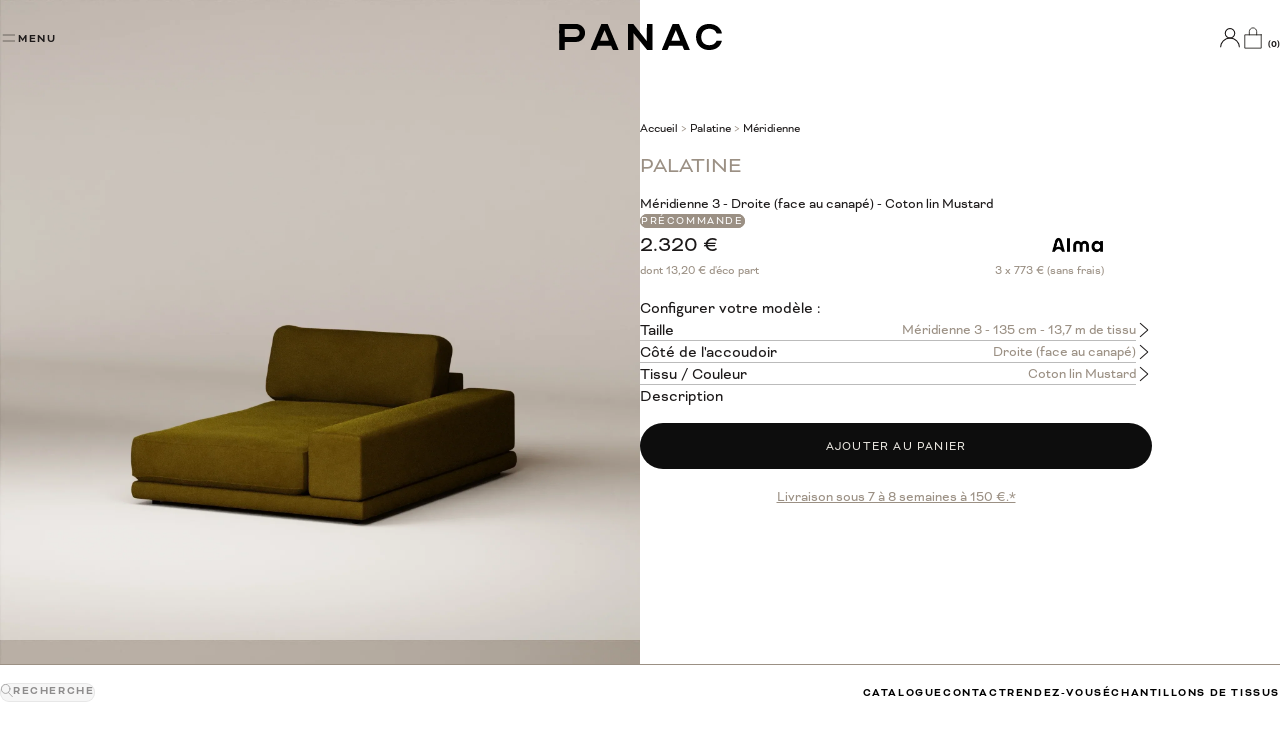

--- FILE ---
content_type: text/html; charset=utf-8
request_url: https://calendly.com/panac-edition/prendre-rdv
body_size: 501
content:
<!DOCTYPE html>
<html lang='fr'>
<head>
<title>
Calendly
</title>
<meta charset='utf-8'>
<meta content='width=device-width, initial-scale=1' name='viewport'>
<meta content='yes' name='apple-mobile-web-app-capable'>
<meta content='2026-01-20T14:42:17Z' name='page-rendered-at'>
<meta name="description" content="Nous sommes disponibles du lundi au vendredi de 14h à 18h au choix par : rdv téléphonique rdv physique au showroom Accent Rouge (16 rue du Mail 75002 Paris)">
<meta name="robots" content="noindex">
<meta property="og:title" content="Besoin de conseils ? - Panac">
<meta property="og:type" content="website">
<meta property="og:url" content="https://calendly.com/panac-edition/prendre-rdv">
<meta property="og:site_name" content="Calendly">
<meta property="og:description" content="Nous sommes disponibles du lundi au vendredi de 14h à 18h au choix par : rdv téléphonique rdv physique au showroom Accent Rouge (16 rue du Mail 75002 Paris)">
<meta property="og:author" content="Panac">
<meta property="og:image" content="https://d3v0px0pttie1i.cloudfront.net/uploads/user/logo/18400945/opengraph_95ffe24a.png?source=opengraph">
<meta name="twitter:title" content="Besoin de conseils ? - Panac">
<meta name="twitter:description" content="Nous sommes disponibles du lundi au vendredi de 14h à 18h au choix par : rdv téléphonique rdv physique au showroom Accent Rouge (16 rue du Mail 75002 Paris)">
<meta name="twitter:card" content="summary_large_image">
<meta name="twitter:site" content="@Calendly">
<meta name="twitter:url" content="https://calendly.com/panac-edition/prendre-rdv">
<meta name="twitter:image" content="https://d3v0px0pttie1i.cloudfront.net/uploads/user/logo/18400945/twitter_95ffe24a.png?source=opengraph">
<meta name="slack-app-id" content="A01L99LFRD1">
<link rel="icon" type="image/x-icon" href="https://assets.calendly.com/assets/favicon-bfb0492a754bdf44a0a58b969963f44235653cca09a1c0110309c1e03077e368.ico" />
<link rel="apple-touch-icon" type="image/png" href="https://assets.calendly.com/assets/touch-icon-iphone-260067382323ed52661bd79f4fa22edee49175d0d5b1cfc96cdc28eabbea159a.png" />
<link rel="apple-touch-icon" type="image/png" href="https://assets.calendly.com/assets/touch-icon-ipad-260067382323ed52661bd79f4fa22edee49175d0d5b1cfc96cdc28eabbea159a.png" sizes="76x76" />
<link rel="apple-touch-icon" type="image/png" href="https://assets.calendly.com/assets/touch-icon-iphone-retina-260067382323ed52661bd79f4fa22edee49175d0d5b1cfc96cdc28eabbea159a.png" sizes="120x120" />
<link rel="apple-touch-icon" type="image/png" href="https://assets.calendly.com/assets/touch-icon-ipad-retina-260067382323ed52661bd79f4fa22edee49175d0d5b1cfc96cdc28eabbea159a.png" sizes="152x152" />

<script src="https://assets.calendly.com/pxwebj3qd.js" defer="defer"></script>

<meta name="csrf-param" content="authenticity_token" />
<meta name="csrf-token" content="x2X3E2CLZwicuhbRCKTgn69l4iHFGpFWIyUrajk6PkNq8hDnte4QX_0gAhcqbgbmzJJxfzraihDImDzXhuFVFw" />
<script>
  window.WEBPACK_PUBLIC_PATH = '//assets.calendly.com/assets/'
</script>

<link rel="stylesheet" href="https://assets.calendly.com/assets/booking/css/booking-1bf72dc80.css" media="screen" />
<script src="https://assets.calendly.com/assets/booking/js/booking-21b350329.js" defer="defer"></script>
</head>
<body>
<div id='root'>

</div>
<div id='gdpr-region'></div>
</body>
</html>


--- FILE ---
content_type: text/css
request_url: https://www.panac-edition.fr/cdn/shop/t/38/assets/style.css?v=125509228491844533331768481313
body_size: 18088
content:
/** Shopify CDN: Minification failed

Line 222:0 All "@import" rules must come first

**/
@charset "UTF-8";

/*
* ~~~~~~SOMMAIRE
*
* I- GENERAL
* Réinitialisation
* Typographie
* Icones
* Formulaire
* Accordion
* Slick
* Sidebar
* Magnific Popup
* Bouton
* Lien
* Ariane
* Squelette
* Filtre
* Sélecteur Panac
* Code Utile
* 
* II- SECTIONS
* 0- Plan
* 1- Entête
* theme.liquid
* header.liquid
* annonces.liquid
* volet-eshop.liquid
* calendly.liquid
* echantillons.liquid
* slide-cart.liquid
* 2- Multi-usages
* text-section.liquid -> Texte
* text-suite.liquid -> Texte Suite
* whatsapp.liquid -> Whatsapp
* concept-4.liquid -> Titre
* concept-2.liquid -> Citation
* concept-5.liquid -> Image avec citation
* image-ontop.liquid -> Images superposées
* image-text.liquid, panac-section.liquid, product-image-section.liquid -> Image avec Texte (bloc)
* concept-1.liquid, concept-6.liquid -> Image avec texte
* image-special.liquid, special-image.liquid -> Image avec spécial
* concept-3.liquid -> Deux images (alignées ou pas)
* manifesto.liquid -> Moitié image avec citation et lien
* image-with-text.liquid -> Bannière
* section-lien.liquid -> Lien
* 3- Tampons
* concept-7.liquid -> la signature PANAC
* picto-section.liquid -> les pictos
* 4- Originaux
* a- page d'accueil
* hero-section.liquid
* featured-collection.liquid
* featured-section.liquid
* instagram.liquid, instafeed.liquid
* b- liste de collection
* main-list-collections.liquid
* c- page collection
* main-collection-banner.liquid
* d- page produit
* main-product.liquid
***** A RANGER
* confirmation.liquid
* product-listing.liquid & related-product.liquid
* showroom-3.liquid
* slideshow.liquid
*****
* e- page contact
* contact.liquid
* contact-form.liquid
* contact-volet.liquid
* f- page tissu
* fabrics-1.liquid
* g- pages aides
* Aide-1.liquid, Legal-1.liquid
* Aide-2.liquid, Legal-2.liquid
***** Frontière
* 5- Bas de page
* 
* 
*/

/* Réinitialisation Début */
/*
  --grand-ecran: 1921px;
  --tablette: 992px;
  --grand-portable: 767px;
  --moyen-portable: 640px;
  --petit-portable: 480px;
  --panac-color: #9b9084;
*/
:root {
  --panac: #9b9084;
  --panac2: #C2BAB1;
  --panac-border: #9b908433;
  --icon: #929292;
  --text: #1C1919;
  --background: #ffffff;
  --placeholder: rgba(28, 25, 25, 0.5);
  --border: rgba(136, 136, 136, 0.3);
  --btn-bg: #0D0D0D;
  --btn-text: #EFECE5;
  --btn-grey: rgba(196, 196, 196, 0.2);
  --btn-hover: #333333;
  --link-grey: rgba(23, 23, 23, 0.2);
  --filtre-grey: #c4c4c433;
  --cart-grey: #EEEEEE;
}
@media (prefers-color-scheme: dark) and (pointer: coarse) {
  :root {
    --panac: #C2BAB1;
    --panac2: #9b9084;
    --panac-border: #C2BAB133;
    --text: #ffffff;
    --background: #1C1919;
    --placeholder: rgba(227, 230, 230, 0.5);
    --border: rgba(119, 119, 119, 0.3);
    --btn-bg: #EFECE5;
    --btn-text: #0D0D0D;
    --btn-grey: rgba(59, 59, 59, 0.2);
    --btn-hover: #CCCCCC;
    --link-grey: rgba(232, 232, 232, 0.2);
    --filtre-grey: #3b3b3b33;
    --cart-grey: #111111;
  }
  html {
    color-scheme: dark;
  }
}

*, *::before, *::after {
  box-sizing: border-box;
}
* {
  margin: 0;
  padding: 0;
}
body {
  margin: 0;
  background: var(--background);
  -webkit-text-size-adjust: 100%;
  -webkit-font-smoothing: antialiased;
  -moz-osx-font-smoothing: grayscale;
  -webkit-tap-highlight-color: rgba(0,0,0,0);
}
main, nav, section, article, aside, header, footer {
  display: block;
}
img, picture, video, canvas, svg {
  display: block;
  max-width: 100%;
  height: auto;
}
input, button, textarea, select {
  font: inherit;
  color: inherit;
  background: none;
  border: none;
  outline: none;
  padding: 0;
  margin: 0;
  appearance: none;
  -webkit-appearance: none;
}
button {
  cursor: pointer;
}
ul, ol {
  list-style: none;
  padding: 0;
  margin: 0;
}
a {
  text-decoration: none;
  margin: 0;
  transition: 500ms ease all;
}
hr {
  margin-block: 1rem;
  background-color: var(--text);
  border: none;
}
hr:not([size]) {
  height: 1px;
}
table {
  border-collapse: collapse;
  width: 100%;
}
h1, h2, h3, h4, h5, h6, p, a {
  overflow-wrap: break-word;
}
@media (prefers-reduced-motion: no-preference) {
  html:focus-within {
    scroll-behavior: smooth;
  }
}
@media (prefers-reduced-motion: reduce) {
  * {
    animation: none !important;
    transition: none !important;
    scroll-behavior: auto !important;
  }
}
/* Réinitialisation Fin */

/* Typographie Début */
@font-face {
  font-family: "slick";
  font-weight: normal;
  font-style: normal;
  src: url("slick.eot");
  src: url("slick.eot?#iefix") format("embedded-opentype"), url("slick.woff") format("woff"), url("slick.ttf") format("truetype"), url("./fonts/slick.svg#slick") format("svg");
}

@import url("https://p.typekit.net/p.css?s=1&k=bzg8jlj&ht=tk&f=35204.35205.35206.35207.35208.35209.35210.55124.55125.55126&a=19399220&app=typekit&e=css");

@font-face {
  font-family:"bicyclette";
  src:url("https://use.typekit.net/af/aa332a/00000000000000007735acd4/30/l?subset_id=2&fvd=n2&v=3") format("woff2"),url("https://use.typekit.net/af/aa332a/00000000000000007735acd4/30/d?subset_id=2&fvd=n2&v=3") format("woff"),url("https://use.typekit.net/af/aa332a/00000000000000007735acd4/30/a?subset_id=2&fvd=n2&v=3") format("opentype");
  font-display:auto;font-style:normal;font-weight:200;font-stretch:normal;
}
@font-face {
  font-family:"bicyclette";
  src:url("https://use.typekit.net/af/39f12b/00000000000000007735acd8/30/l?subset_id=2&fvd=n3&v=3") format("woff2"),url("https://use.typekit.net/af/39f12b/00000000000000007735acd8/30/d?subset_id=2&fvd=n3&v=3") format("woff"),url("https://use.typekit.net/af/39f12b/00000000000000007735acd8/30/a?subset_id=2&fvd=n3&v=3") format("opentype");
  font-display:auto;font-style:normal;font-weight:300;font-stretch:normal;
}
@font-face {
  font-family:"bicyclette";
  src:url("https://use.typekit.net/af/87f362/00000000000000007735acdc/30/l?primer=7cdcb44be4a7db8877ffa5c0007b8dd865b3bbc383831fe2ea177f62257a9191&fvd=n4&v=3") format("woff2"),url("https://use.typekit.net/af/87f362/00000000000000007735acdc/30/d?primer=7cdcb44be4a7db8877ffa5c0007b8dd865b3bbc383831fe2ea177f62257a9191&fvd=n4&v=3") format("woff"),url("https://use.typekit.net/af/87f362/00000000000000007735acdc/30/a?primer=7cdcb44be4a7db8877ffa5c0007b8dd865b3bbc383831fe2ea177f62257a9191&fvd=n4&v=3") format("opentype");
  font-display:auto;font-style:normal;font-weight:400;font-stretch:normal;
}
@font-face {
  font-family:"bicyclette";
  src:url("https://use.typekit.net/af/d80c57/00000000000000007735ace1/30/l?subset_id=2&fvd=i4&v=3") format("woff2"),url("https://use.typekit.net/af/d80c57/00000000000000007735ace1/30/d?subset_id=2&fvd=i4&v=3") format("woff"),url("https://use.typekit.net/af/d80c57/00000000000000007735ace1/30/a?subset_id=2&fvd=i4&v=3") format("opentype");
  font-display:auto;font-style:italic;font-weight:400;font-stretch:normal;
}
@font-face {
  font-family:"bicyclette";
  src:url("https://use.typekit.net/af/e8d041/00000000000000007735ace5/30/l?subset_id=2&fvd=n7&v=3") format("woff2"),url("https://use.typekit.net/af/e8d041/00000000000000007735ace5/30/d?subset_id=2&fvd=n7&v=3") format("woff"),url("https://use.typekit.net/af/e8d041/00000000000000007735ace5/30/a?subset_id=2&fvd=n7&v=3") format("opentype");
  font-display:auto;font-style:normal;font-weight:700;font-stretch:normal;
}
@font-face {
  font-family:"bicyclette";
  src:url("https://use.typekit.net/af/db3938/00000000000000007735aceb/30/l?subset_id=2&fvd=n8&v=3") format("woff2"),url("https://use.typekit.net/af/db3938/00000000000000007735aceb/30/d?subset_id=2&fvd=n8&v=3") format("woff"),url("https://use.typekit.net/af/db3938/00000000000000007735aceb/30/a?subset_id=2&fvd=n8&v=3") format("opentype");
  font-display:auto;font-style:normal;font-weight:800;font-stretch:normal;
}
@font-face {
  font-family:"bicyclette";
  src:url("https://use.typekit.net/af/7accc3/00000000000000007735acec/30/l?subset_id=2&fvd=n9&v=3") format("woff2"),url("https://use.typekit.net/af/7accc3/00000000000000007735acec/30/d?subset_id=2&fvd=n9&v=3") format("woff"),url("https://use.typekit.net/af/7accc3/00000000000000007735acec/30/a?subset_id=2&fvd=n9&v=3") format("opentype");
  font-display:auto;font-style:normal;font-weight:900;font-stretch:normal;
}

@font-face {
  font-family:"libre-caslon-text";
  src:url("https://use.typekit.net/af/a91521/0000000000000000774e9297/30/l?primer=7cdcb44be4a7db8877ffa5c0007b8dd865b3bbc383831fe2ea177f62257a9191&fvd=n4&v=3") format("woff2"),url("https://use.typekit.net/af/a91521/0000000000000000774e9297/30/d?primer=7cdcb44be4a7db8877ffa5c0007b8dd865b3bbc383831fe2ea177f62257a9191&fvd=n4&v=3") format("woff"),url("https://use.typekit.net/af/a91521/0000000000000000774e9297/30/a?primer=7cdcb44be4a7db8877ffa5c0007b8dd865b3bbc383831fe2ea177f62257a9191&fvd=n4&v=3") format("opentype");
  font-display:auto;font-style:normal;font-weight:400;font-stretch:normal;
}
@font-face {
  font-family:"libre-caslon-text";
  src:url("https://use.typekit.net/af/162e58/0000000000000000774e9296/30/l?primer=7cdcb44be4a7db8877ffa5c0007b8dd865b3bbc383831fe2ea177f62257a9191&fvd=n7&v=3") format("woff2"),url("https://use.typekit.net/af/162e58/0000000000000000774e9296/30/d?primer=7cdcb44be4a7db8877ffa5c0007b8dd865b3bbc383831fe2ea177f62257a9191&fvd=n7&v=3") format("woff"),url("https://use.typekit.net/af/162e58/0000000000000000774e9296/30/a?primer=7cdcb44be4a7db8877ffa5c0007b8dd865b3bbc383831fe2ea177f62257a9191&fvd=n7&v=3") format("opentype");
  font-display:auto;font-style:normal;font-weight:700;font-stretch:normal;
}
@font-face {
  font-family:"libre-caslon-text";
  src:url("https://use.typekit.net/af/2679f6/0000000000000000774e9298/30/l?primer=7cdcb44be4a7db8877ffa5c0007b8dd865b3bbc383831fe2ea177f62257a9191&fvd=i4&v=3") format("woff2"),url("https://use.typekit.net/af/2679f6/0000000000000000774e9298/30/d?primer=7cdcb44be4a7db8877ffa5c0007b8dd865b3bbc383831fe2ea177f62257a9191&fvd=i4&v=3") format("woff"),url("https://use.typekit.net/af/2679f6/0000000000000000774e9298/30/a?primer=7cdcb44be4a7db8877ffa5c0007b8dd865b3bbc383831fe2ea177f62257a9191&fvd=i4&v=3") format("opentype");
  font-display:auto;font-style:italic;font-weight:400;font-stretch:normal;
}

html {
  font-size: 16px;
}
body, p, pre, li, .paragraphe, a, .a {
  color: var(--text);
  font-family: "bicyclette", sans-serif;
  font-size: 1rem;
  font-weight: 400;
  line-height: 140%;
  letter-spacing: normal;
  text-transform: none;
}
h1, .h1 {
  font-family: "bicyclette", sans-serif;
  font-size: 2rem;
  font-weight: 400;
  line-height: 105%;
  letter-spacing: 3px;
  text-transform: uppercase;
}
h2, .h2 {
  font-family: "bicyclette", sans-serif;
  font-size: 1.5rem;
  font-weight: 400;
  line-height: 135%;
  letter-spacing: 3px;
  text-transform: uppercase;
}
h3, .h3 {
  font-family: "bicyclette", sans-serif;
  font-size: 1.75rem;
  font-weight: 400;
  line-height: 120%;
  letter-spacing: normal;
  text-transform: uppercase;
}
h4, .h4 {
  font-family: "bicyclette", sans-serif;
  font-size: 1.375rem;
  font-weight: 400;
  line-height: 130%;
  letter-spacing: normal;
  text-transform: none;
}
h5, .h5 {
  font-family: "bicyclette", sans-serif;
  font-size: 1.125rem;
  font-weight: 400;
  line-height: 120%;
  letter-spacing: normal;
  text-transform: none;
}
h6, .h6 {
  font-family: "bicyclette", sans-serif;
  font-size: 1rem;
  font-weight: 400;
  line-height: 120%;
  letter-spacing: normal;
  text-transform: none;
}

small {
  font-size: 0.875rem;
  line-height: 24px;
}
label {
  font-weight: 500;
  font-size: 0.875rem;
  line-height: 1.71;
  letter-spacing: 0.08em;
  text-transform: uppercase;
}
.normal {
  text-transform: none;
}

@media (min-width: 1921px) {
  html {
    font-size: 18px;
  }
}
@media (max-width: 992px) {
  html {
    font-size: 15px;
  }
}
@media (max-width: 767px) {
  html {
    font-size: 14px;
  }
}
@media (max-width: 640px) {
  html {
    font-size: 13px;
  }
}
@media (max-width: 480px) {
  html {
    font-size: 12px;
  }
}
/* Typographie Fin */

/* Icones Début */
@font-face {
  font-family: "icomoon";
  src: url("icomoon.eot?eap502");
  src: url("icomoon.eot?eap502#iefix") format("embedded-opentype"), url("icomoon.ttf?eap502") format("truetype"), url("../fonts/icomoon.woff?eap502") format("woff"), url("../fonts/icomoon.svg?eap502#icomoon") format("svg");
  font-weight: normal;
  font-style: normal;
  font-display: block;
}
[class^=icon-], [class*=" icon-"] {
  font-family: "icomoon" !important;
  font-style: normal;
  font-weight: normal;
  font-variant: normal;
  text-transform: none;
  line-height: 1;
  -webkit-font-smoothing: antialiased;
  -moz-osx-font-smoothing: grayscale;
}
.icon-arrow-down:before {
  content: "\e900";
}
.icon-arrow-left:before {
  content: "\e901";
}
.icon-arrow-right:before {
  content: "\e902";
}
.icon-arrow-up:before {
  content: "\e903";
}
.icon-bars:before {
  content: "\e904";
}
.icon-check-circle:before {
  content: "\e905";
}
.icon-close:before {
  content: "\e906";
}
.icon-collecion:before {
  content: "\e907";
}
.icon-facebook:before {
  content: "\e908";
  color: var(--icon);
}
.icon-filtres:before {
  content: "\e909";
}
.icon-Instagram:before {
  content: "\e90a";
  color: var(--icon);
}
.icon-long-arrow-left:before {
  content: "\e90b";
}
.icon-long-arrow-right:before {
  content: "\e90c";
}
.icon-minus:before {
  content: "\e90d";
}
.icon-plus:before {
  content: "\e90e";
}
.icon-search:before {
  content: "\e90f";
  font-size: 1rem;
}
.icon-star:before {
  content: "\e910";
}
.icon-twitter:before {
  content: "\e911";
  color: var(--icon);
}
.icon-youtube:before {
  content: "\e912";
  color: var(--icon);
}
/* Icones Fin */

/* Formulaire Début */
.form-control {
  width: 100%;
  height: 48px;
  border: 1px solid rgba(136, 136, 136, 0.3);
  box-sizing: border-box;
  font-size: 0.875rem;
  line-height: 24px;
  color: var(--text);
  transition: 0.5s ease all;
  padding: 12px 14px;
}
textarea.form-control {
  height: 196px;
}
select.form-control {
  background: var(--background) url("//www.panac-edition.fr/cdn/shop/t/38/assets/select-arrow.svg?v=93038628281062595871744012749") no-repeat center right;
  background-position: 98%;
  appearance: none;
}
.form-control:focus {
  outline: none;
  border-color: var(--text);
  color: var(--text);
}
.form-control::placeholder {
  color: var(--placeholder);
  opacity: 1;
}
.form-control:-ms-input-placeholder {
  color: var(--placeholder);
}
.form-control::-ms-input-placeholder {
  color: var(--placeholder);
}
/* Formulaire Fin */

/* Accordion Début */
.accordion {
  list-style: none;
  margin: 0;
  padding: 0;
}
.accordion > li {
  border-bottom: 1px solid var(--border);
  margin-bottom: 40px;
}
.accordion > li > a, .accordion > li > h3 {
  cursor: pointer;
  position: relative;
  padding: 0 25px 25px 0;
  display: block;
  font-size: 1.75rem;
  line-height: 120%;
}
.accordion > li > a::before, .accordion > li > h3::before {
  content: "\e90e";
  font-family: "icomoon" !important;
  color: var(--icon);
  position: absolute;
  font-size: 1.125rem;
  right: 0;
  top: 0;
}
.accordion > li div p {
  font-size: 1rem;
  line-height: 140%;
  margin-bottom: 22px;
}
.accordion > li div img {
  margin-bottom: 24px;
}
.accordion > li.active > a::before, .accordion > li.active > h3::before {
  content: "\e90d";
}
/* Accordion Fin */

/* Slick Début */
.slick-loading .slick-list {
  background: var(--background) center center no-repeat;
}
.slick-prev,
.slick-next {
  font-size: 0;
  line-height: 0;
  position: absolute;
  top: 50%;
  display: block;
  width: 20px;
  height: 20px;
  padding: 0;
  margin-top: -10px\9 ;
  /*lte IE 8*/
  -webkit-transform: translate(0, -50%);
  -ms-transform: translate(0, -50%);
  transform: translate(0, -50%);
  cursor: pointer;
  color: transparent;
  border: none;
  outline: none;
  background: transparent;
}
.slick-prev:hover,
.slick-prev:focus,
.slick-next:hover,
.slick-next:focus {
  color: transparent;
  outline: none;
}
.slick-prev:hover:before,
.slick-prev:focus:before,
.slick-next:hover:before,
.slick-next:focus:before {
  opacity: 1;
}
.slick-prev.slick-disabled:before,
.slick-next.slick-disabled:before {
  opacity: 0.25;
}
.slick-prev:before,
.slick-next:before {
  font-family: "slick";
  font-size: 20px;
  line-height: 1;
  opacity: 0.75;
  color: var(--background);
  -webkit-font-smoothing: antialiased;
  -moz-osx-font-smoothing: grayscale;
}
.slick-prev {
  left: -25px;
}
[dir=rtl] .slick-prev {
  right: -25px;
  left: auto;
}
.slick-prev:before {
  content: "←";
}
[dir=rtl] .slick-prev:before {
  content: "→";
}
.slick-next {
  right: -25px;
}
[dir=rtl] .slick-next {
  right: auto;
  left: -25px;
}
.slick-next:before {
  content: "→";
}
[dir=rtl] .slick-next:before {
  content: "←";
}
.slick-slider {
  margin-bottom: 30px;
}
.slick-dots {
  position: absolute;
  bottom: -45px;
  display: block;
  width: 100%;
  padding: 0;
  list-style: none;
  text-align: center;
}
.slick-dots li {
  position: relative;
  display: inline-block;
  width: 20px;
  height: 20px;
  margin: 0 5px;
  padding: 0;
  cursor: pointer;
}
.slick-dots li button {
  font-size: 0;
  line-height: 0;
  display: block;
  width: 20px;
  height: 20px;
  padding: 5px;
  cursor: pointer;
  color: transparent;
  border: 0;
  outline: none;
  background: transparent;
}
.slick-slider {
  position: relative;
  display: block;
  -moz-box-sizing: border-box;
  box-sizing: border-box;
  -webkit-user-select: none;
  -moz-user-select: none;
  -ms-user-select: none;
  user-select: none;
  -webkit-touch-callout: none;
  -khtml-user-select: none;
  -ms-touch-action: pan-y;
  touch-action: pan-y;
  -webkit-tap-highlight-color: transparent;
}
.slick-list {
  position: relative;
  display: block;
  overflow: hidden;
  margin: 0;
  padding: 0;
}
.slick-list:focus {
  outline: none;
}
.slick-list.dragging {
  cursor: pointer;
  cursor: hand;
}
.slick-slider .slick-track,
.slick-slider .slick-list {
  -webkit-transform: translate3d(0, 0, 0);
  -moz-transform: translate3d(0, 0, 0);
  -ms-transform: translate3d(0, 0, 0);
  -o-transform: translate3d(0, 0, 0);
  transform: translate3d(0, 0, 0);
}
.slick-track {
  position: relative;
  top: 0;
  left: 0;
  display: block;
}
.slick-track:before,
.slick-track:after {
  display: table;
  content: "";
}
.slick-track:after {
  clear: both;
}
.slick-loading .slick-track {
  visibility: hidden;
}
.slick-slide {
  display: none;
  float: left;
  height: 100%;
  min-height: 1px;
}
[dir=rtl] .slick-slide {
  float: right;
}
.slick-slide img {
  display: block;
}
.slick-slide.slick-loading img {
  display: none;
}
.slick-slide.dragging img {
  pointer-events: none;
}
.slick-initialized .slick-slide {
  display: block;
}
.slick-loading .slick-slide {
  visibility: hidden;
}
.slick-vertical .slick-slide {
  display: block;
  height: auto;
  border: 1px solid transparent;
}
.slick-arrow.slick-hidden {
  display: none;
}
/* Slick Fin */

/* Sidebar Début */
.sidebar-r {
  height: 100dvh;
  box-shadow: 0 1px 1px #0003;
  position: fixed;
  top: 0;
  left: auto;
  right: -110%;
  transition: 0.5s ease all;
  max-width: 480px;
  width: 100%;
  background: var(--background);
  z-index: 5;
  padding: 0 40px 0;
  overflow-y: auto;
}
.sidebar-r.open {
  right: 0;
  transition: 0.5s ease all;
}
.sidebar-r .sidebar-head {
  display: flex;
  align-items: center;
  justify-content: space-between;
  margin-bottom: 30px;
  position: sticky;
  top: 0;
  background: var(--background);
  padding-top: 32px;
  z-index: 2;
}
.sidebar-r .sidebar-head .sidebar-head-text {
  display: flex;
  flex-direction: column;
  justify-content: center;
}
.sidebar-r .sidebar-head h3 {
  margin-bottom: 0;
}
.sidebar-r .sidebar-head small, .sidebar-r .sidebar-head small a {
  color: var(--panac);
  line-height: 100%;
  font-size: 0.75rem;
}
.sidebar-r .sidebar-head small a {
  color: var(--text);
  text-decoration: underline;
}
.sidebar-r .sidebar-head small a:hover {
  color: var(--panac);
}
.sidebar-r .sidebar-head a.close {
  color: var(--icon);
}
.sidebar-r .sidebar-head a.close:hover {
  color: var(--text);
}
.sidebar-r .sidebar-footer {
  position: absolute;
  bottom: 0;
  left: 0;
  z-index: 2;
  width: 100%;
}
.sidebar-r .sidebar-footer.sidebar-close {
  padding-block: 1rem;
  background-color: var(--background);
  color: var(--panac);
  font-size: 1.25rem;
  text-align: center;
}
.sidebar-r .sidebar-footer.sidebar-close:hover {
  color: var(--text);
  background-color: var(--panac2);
}

@media (max-width: 767px) {
  .sidebar-r {
    padding: 0 16px 24px;
  }
  .sidebar-r .sidebar-head {
    padding-top: 24px;
  }
}
/* Sidebar Fin */

/* Magnific Popup Début */
.mfp-zoom-out-cur {
  cursor: -moz-zoom-out;
  cursor: -webkit-zoom-out;
  cursor: zoom-out;
}
.mfp-ajax-cur {
  cursor: progress;
}
.mfp-zoom {
  cursor: pointer;
  cursor: -webkit-zoom-in;
  cursor: -moz-zoom-in;
  cursor: zoom-in;
}
.mfp-bg {
  top: 0;
  left: 0;
  width: 100%;
  height: 100%;
  z-index: 1042;
  overflow: hidden;
  position: fixed;
  background: black;
  opacity: 0.75;
}
.mfp-wrap {
  top: 0;
  left: 0;
  width: 100%;
  height: 100%;
  z-index: 1043;
  position: fixed;
  outline: none !important;
  -webkit-backface-visibility: hidden;
}
.mfp-container {
  text-align: center;
  position: absolute;
  top: 0;
  left: 0;
  width: 100%;
  height: 100%;
  padding: 0;
}
.mfp-iframe-holder {
  padding-block: 40px;
}
.mfp-content {
  position: relative;
  display: inline-block;
  vertical-align: middle;
  text-align: left;
  max-width: 100%;
  max-height: 100%;
  margin: auto;
  overflow: hidden;
  z-index: 1045;
}
.mfp-auto-cursor .mfp-content {
  cursor: auto;
}
.mfp-inline-holder .mfp-content, .mfp-ajax-holder .mfp-content {
  width: 100%;
}
.mfp-iframe-holder .mfp-content {
  line-height: 0;
  width: 100%;
  max-width: 900px;
}
.mfp-hide {
  display: none !important;
}
.mfp-loading.mfp-figure {
  display: none;
}
.mfp-close, .mfp-arrow, .mfp-counter, .mfp-preloader {
  -webkit-user-select: none;
  -moz-user-select: none;
  user-select: none;
}
button.mfp-close, button.mfp-arrow, a.mfp-download {
  overflow: visible;
  cursor: pointer;
  background: transparent;
  border: 0;
  -webkit-appearance: none;
  display: block;
  outline: none;
  padding: 0;
  padding-top: 0.5rem;
  z-index: 1046;
  -webkit-box-shadow: none;
  box-shadow: none;
}
.mfp-figure img {
  max-width: 100%;
}
.mfp-image-holder button.mfp-close, .mfp-image-holder button.mfp-arrow, .mfp-image-holder a.mfp-download {
  border: 1px solid black;
  border-radius: 10px;
  background: black;
  -webkit-appearance: auto;
}
.mfp-close, .mfp-arrow, .mfp-download {
  width: 3rem;
  height: 3rem;
  font-size: 2.5rem;
  color: white;
  opacity: 0.75;
}
.mfp-close:hover, .mfp-close:focus, .mfp-arrow:hover, .mfp-arrow:focus, .mfp-download:hover, .mfp-download:focus {
  opacity: 1;
}
.mfp-close {
  position: fixed;
  right: 2rem;
  top: 1rem;
}
.mfp-inline-holder .mfp-close {
  color: var(--btn-hover);
}
.mfp-iframe-holder .mfp-close {
  color: white;
  top: -40px;
  right: -6px;
  text-align: right;
  padding-right: 6px;
  width: 100%;
}
.mfp-download {
  position: fixed;
  bottom: 1rem;
  right: 2rem;
}
.mfp-download img {
  filter: invert(1);
  width: 80%;
  height: 80%;
  margin: 10%;
}
.mfp-arrow {
  position: fixed;
  top: 50%;
  transform: translateY(-50%);
}
.mfp-arrow:before, .mfp-arrow .mfp-b {
  font-family: "icomoon";
  content: "";
}
.mfp-arrow-left {
  left: 0;
  margin-left: 1rem;
}
.mfp-arrow-left:before, .mfp-arrow-left .mfp-b {
  content: "\e901";
}
.mfp-arrow-right {
  right: 0;
  margin-right: 1rem;
}
.mfp-arrow-right:before, .mfp-arrow-right .mfp-b {
  content: "\e902";
}
img.mfp-img {
  cursor: zoom-in;
}
.mfp-img.mfp-zoom-around {
  cursor: zoom-out;
}
.mfp-iframe-scaler {
  width: 100%;
  height: 0;
  overflow: hidden;
  padding-top: 56.25%;
}
.mfp-iframe-scaler iframe {
  position: absolute;
  display: block;
  top: 0;
  left: 0;
  width: 100%;
  height: 100%;
  box-shadow: 0 0 8px rgba(0, 0, 0, 0.6);
  background: black;
}
.mfp-preloader {
  color: #CCC;
  position: absolute;
  top: 50%;
  width: auto;
  text-align: center;
  margin-top: -0.8em;
  left: 8px;
  right: 8px;
  z-index: 1044;
}
.mfp-preloader a {
  color: #CCC;
}
.mfp-preloader a:hover {
  color: white;
}
.mfp-s-ready .mfp-preloader {
  display: none;
}
.mfp-s-error .mfp-content {
  display: none;
}

@media (max-width: 992px) {
  .mfp-close, .mfp-arrow, .mfp-download {
    width: 2rem;
    height: 2rem;
    font-size: 1.5rem;
  }
  .mfp-download {
    position: fixed;
    bottom: 1rem;
    left: 50%;
    transform: translateX(-50%);
  }
}
/* Magnific Popup Fin */

/* Bouton Début */
.btn {
  display: inline-block;
  padding: 17px 34px;
  font-size: 0.75rem;
  letter-spacing: 0.1em;
  text-transform: uppercase;
  text-align: center;
  vertical-align: middle;
  line-height: 1;
  white-space: normal;
  text-decoration: none;
  background-image: none;
  cursor: pointer;
  border-color: transparent;
  border-style: solid;
  border-width: 1px;
  border-radius: 0;
  transition: 0.5s ease all;
  -moz-user-select: none;
  -ms-user-select: none;
  -webkit-user-select: none;
  user-select: none;
  -ms-touch-action: manipulation;
  touch-action: manipulation;
  position: relative;
  z-index: 1;
}
.btn:hover, .btn:focus {
  text-decoration: none;
  box-shadow: none;
  outline: none;
}
.btn.btn-primary {
  color: var(--btn-text);
  background: var(--btn-bg);
  border: none;
}
.btn.btn-primary::before {
  content: "";
  position: absolute;
  z-index: -1;
  top: 0;
  left: 0;
  right: 0;
  bottom: 0;
  background: var(--btn-hover);
  -webkit-transform: scaleX(0);
  transform: scaleX(0);
  -webkit-transform-origin: 0 50%;
  transform-origin: 50% 50%;
  -webkit-transition-property: transform;
  transition-property: transform;
  -webkit-transition-duration: 0.3s;
  transition-duration: 0.3s;
  -webkit-transition-timing-function: ease-out;
  transition-timing-function: ease-out;
}
.btn.btn-primary:hover, .btn.btn-primary:focus {
  color: var(--btn-text);
}
.btn.btn-primary:hover::before, .btn.btn-primary:focus::before {
  -webkit-transform: scaleX(1);
  transform: scaleX(1);
}
.btn.btn-outline-primary {
  background-color: transparent;
  color: var(--text);
  border: 1px solid var(--border);
}
.btn.btn-outline-primary:hover, .btn.btn-outline-primary:focus, .btn.btn-outline-primary.active {
  color: var(--text);
  border: 1px solid var(--placeholder);
}
.btn.btn-outline-white {
  background-color: transparent;
  color: var(--background);
  border: 1px solid var(--background);
}
.btn.btn-outline-white:hover, .btn.btn-outline-white:focus, .btn.btn-outline-white.active {
  color: var(--background);
  border: 1px solid var(--text);
  background: var(--text);
}
.btn.btn-default {
  color: var(--text);
  border-color: var(--btn-grey);
  background: var(--btn-grey);
  border-radius: 100px;
}
.btn.btn-default:hover, .btn.btn-default:focus {
  color: var(--text);
  border-color: var(--border);
  background: var(--border);
}
.btn.btn-white {
  color: #var(--text);
  border-color: var(--background);
  background: var(--background);
}
.btn.btn-white:hover, .btn.btn-white:focus {
  color: var(--background);
  border-color: var(--text);
  background: var(--text);
}
.btn::-moz-focus-inner {
  padding: 0;
  border: 0;
}
.btn.small-btn {
  padding: 9px 20px;
}
.btn.btn-block {
  display: block;
  width: 100%;
}
.btn.btn-round, .btn.btn-round::before {
  border-radius: 100px;
}
.btn.btn-big {
  max-width: 430px;
  width: 100%;
  display: block;
  margin-left: auto;
  margin-right: auto;
  font-size: 1.375rem;
}
.btn.btn-lg {
  padding: 34px 68px;
}
/* Bouton Fin */

/* Lien Début */
.link, .link-simple {
  font-weight: 600;
  font-size: 11px;
  line-height: 120%;
  padding-bottom: 4px;
  letter-spacing: 0.1rem;
  text-transform: uppercase;
  color: var(--text);
  display: inline-block;
  position: relative;
  transition: 500ms ease all;
  text-decoration: none;
}
.link-simple.no-case {
  text-transform: none;
}
.link {
  border-bottom: 1px solid var(--link-grey);
}
.bglink {
    background: linear-gradient(180deg, rgba(0,0,0,0) 0%, rgba(0,0,0,0.05) 100%);
}
.link:after {
  content: "";
  position: absolute;
  z-index: 1;
  left: 0;
  right: 0;
  bottom: 0;
  background: var(--text);
  opacity: 1;
  height: 1px;
  -webkit-transform: scaleX(0);
  transform: scaleX(0);
  -webkit-transform-origin: 0 50%;
  transform-origin: 0 50%;
  -webkit-transition-duration: 0.3s;
  transition-duration: 0.3s;
  -webkit-transition-timing-function: ease-out;
  transition-timing-function: ease-out;
}
.link:hover::after {
  -webkit-transform: scaleX(1);
  transform: scaleX(1);
  opacity: 1;
}
.link.white-link {
  color: white;
  border-bottom: 1px solid rgba(255, 255, 255, 0.2);
}
.link.white-link::after {
  background: white;
}
/* Lien Fin */

/* Ariane Début */
.ariane, .ariane a {
  font-size: 0.75rem;
  color: var(--text);
  margin-bottom: 1rem;
}
.ariane span {
  color: var(--panac);
}
.ariane a:hover {
  text-decoration: underline;
}
/* Ariane Fin */

/* Squelette Début */
.squelette-trigger {
  position: fixed;
  top: 0;
  left: 0;
  opacity: 0;
  width: 0px;
  height: 0px;
}
.squelette-bg {
  background: #eee;
  background: linear-gradient(
    110deg,
    #ececec 8%,
    #f5f5f5 18%,
    #ececec 33%
  );
  background-size: 200% 100%;
  animation: shine 1.5s linear infinite;
}
@keyframes shine {
  to {
    background-position-x: -200%;
  }
}
/* Squelette Fin */

/* Filtre Début */
.filtre {
  display: grid;
  grid-template-columns: repeat(auto-fit, minmax(10rem, 1fr));
  align-items: center;
  row-gap: 1rem;
  column-gap: 2rem;
}
.filtre .etiquette {
  text-align: center;
  padding-block: 0.5rem;
  padding-inline: 1rem;
  border-radius: 20px;
  color: var(--text);
  font-size: .75rem;
  line-height: 120%;
  letter-spacing: .1em;
  text-transform: uppercase;
  background-color: var(--filtre-grey);
}
.filtre .etiquette:hover, .filtre .etiquette.active {
  color: var(--background);
  background-color: var(--text);
}
/* Filtre Fin */

/* Sélecteur Panac Début */
.selecteur-panac {
  position: relative;
  z-index: 10;
}
.selecteur-panac .display, .selecteur-panac .window .item {
  display: block;
  border: 1px solid var(--border);
  padding-inline: 1rem;
  padding-block: 1.25rem;
  cursor: pointer;
}
.selecteur-panac .display {
  position: relative;
}
.selecteur-panac .window .item {
  margin: 0;
  background-color: var(--background);
}
.selecteur-panac .display::before {
  content: "";
  width: 1rem;
  height: 1rem;
  background: url(//www.panac-edition.fr/cdn/shop/t/38/assets/select-arrow.svg?v=93038628281062595871744012749) no-repeat center;
  background-size: contain;
  position: absolute;
  right: 1rem;
  top: 50%;
  transform: translateY(-50%);
}
.selecteur-panac .window {
  display: none;
  position: absolute;
  top: 100%;
  width: 100%;
}
.selecteur-panac .window.open {
  display: block;
}
/* Sélecteur Panac Fin */

/* Code Utile Début */
#_lm_pix {
  position: absolute;
}
.scroll-margin {
  scroll-margin-top: 7.5rem;
}
.container {
  padding-inline: 2.25rem;
}
.small-container {
  padding-inline: 0.5rem;
}
.mobile-show {
  display: none !important;
}
.small-mobile-show {
  display: none !important;
}
.flou {
  backdrop-filter: blur(4px);
}
.texte-contenu a {
  color: var(--panac);
  text-decoration: underline;
  transition: none;
}
.texte-contenu a:hover {
  color: var(--text);
}
.hide {
  display: none !important;
}
.page-width {
  max-width: 1200px;
  margin-inline: auto;
  padding-inline: 2.5rem;
}
.no-margin {
  margin: 0 !important;
}

@media (max-width: 992px) {
  .container {
    padding-inline: 1rem;
  }
  .mobile-show {
    display: block !important;
  }
  .desk-show {
    display: none !important;
  }
}
@media (max-width: 767px) {
  .small-mobile-show {
    display: block !important;
  }
  .small-desk-show {
    display: none !important;
  }
}
/* Code Utile Fin */

/* plan.liquid */
.plan-html h1 {
  margin-bottom: 1rem;
}
.plan-html a {
  text-decoration: underline;
}
.plan-html a:hover {
  color: var(--panac);
}
.plan-html .accordion > li > a {
  text-decoration: none;
  padding-bottom: 1.5rem;
}
.plan-html .accordion > li > a:hover {
  color: var(--text);
}
.plan-html ul {
  list-style-type: square;
  padding-left: 1.5rem;
  margin-block: 1rem;
}
.plan-html .accordion {
  list-style-type: none;
  padding-left: 0;
}
.plan-html .accordion > li > div {
  padding-left: 1.5rem;
}
.plan-html li {
  margin-bottom: 0.5rem;
}
.plan-html .accordion > li {
  margin-bottom: 1.5rem;
}

/* theme.liquid - page-overlay => c'est le filtre qui couvre la page quand on ouvre un sidebar */
.page-overlay {
  width: 100%;
  height: 100lvh;
  padding: 0;
  margin: 0;
  z-index: 4;
  display: block;
  position: fixed;
  background: rgba(28, 25, 25, 0.25);
  opacity: 0;
  visibility: hidden;
}
.no-scroll .page-overlay {
  opacity: 1;
  visibility: visible;
}
body.no-scroll {
  overflow: hidden;
}

/* header.liquid */
.entete-bloc, .pied-bloc {
  position: fixed;
  left: 0;
  z-index: 5;
  width: 100%;
  transition: 500ms ease all;
  display: flex;
  align-items: center;
  justify-content: space-between;
}
.entete-bloc {
  top: 0;
  display: flex;
  flex-direction: column;
}
.pied-bloc {
  border-top: 1px solid var(--panac);
  bottom: 0;
  background-color: var(--background);
  height: 3.5rem;
}
.entete-entete {
  height: 5rem;
  width: 100%;
  display: flex;
}
.entete-section {
  display: flex;
  flex-grow: 1;
  flex-shrink: 0;
  flex-basis: 0;
  align-items: center;
}
.entete-section:last-child {
  justify-content: flex-end;
}
.entete-nav {
  display: flex;
  align-items: center;
  gap: 2rem;
}
.mobile-show .entete-nav {
  gap: 1.25rem;
}
.entete-nav .link-simple {
  color: white;
  display: flex;
  flex-wrap: nowrap;
  align-items: center;
  gap: 1rem;
}
.entete-nav .link-simple:hover {
  opacity: 0.75;
}
.entete-nav .link-simple.cart-icon {
  gap: 0;
  align-items: flex-end;
}
.entete-nav .link-simple .entete-icon {
  filter: invert(1);
  transition: 500ms ease all;
}
.entete-nav .link-simple .entete-cart {
  font-size: 0.6rem;
  letter-spacing: 0px;
  vertical-align: baseline;
}
.entete-nav .link-simple.hamburger-icon .icon-close {
  font-size: 1.05rem;
  display: none;
}
.entete-nav .link-simple.hamburger-icon-open .icon-close {
  display: inline-flex;
}
.entete-nav .link-simple.hamburger-icon-open .entete-icon {
  display: none;
}
.pied-bloc .link-simple {
  margin: 0;
  padding: 0;
}
.entete-logo {
  display: flex;
  flex-direction: column;
  justify-content: center;
}
.entete-logo a {
  position: relative;
  display: inline-block;
  overflow: hidden;
}
.entete-logo a::after {
  content: "";
  position: absolute;
  top: 0;
  left: 0;
  width: 100%;
  height: 100%;
  background-image: url('panac_monogramme.svg');
  background-size: contain;
  background-position: center;
  background-repeat: no-repeat;
  opacity: 0;
  filter: invert(1);
  transition: all 250ms ease;
}
.entete-logo a img {
  filter: invert(1);
  transition: all 250ms ease;
}
.entete-logo a:hover::after {
  opacity: 1;
}
.entete-logo a:hover img {
  opacity: 0;
}
.entete-bloc.static, .entete-bloc:hover {
  color: var(--text) !important;
  background: var(--background) !important;
  transform: translateY(0px) !important;
}
.entete-bloc.static .entete-nav .link-simple, .entete-bloc:hover .entete-nav .link-simple {
  color: var(--text) !important;
}
.entete-bloc.static .entete-logo img, .entete-bloc.static .entete-icon, .entete-bloc.static .entete-logo a::after,
.entete-bloc:hover .entete-logo img, .entete-bloc:hover .entete-icon, .entete-bloc:hover .entete-logo a::after {
  filter: invert(0) !important;
}
.recherche-bulle {
  font-weight: 600;
  font-size: 11px;
  line-height: 120%;
  padding-bottom: 4px;
  letter-spacing: 0.1rem;
  text-transform: uppercase;
  color: var(--text);
  text-decoration: none;
  display: flex;
  flex-wrap: nowrap;
  align-items: center;
  border: 1px solid var(--border);
  border-radius: 20px;
  padding-block: 0.25rem;
  padding-inline: 0.5rem;
  opacity: 0.5;
  background-color: var(--cart-grey);
  transition: 500ms ease all;
}
.recherche-bulle:hover {
  opacity: 0.75;
}
.recherche-bulle span {
  padding-inline: 3.5rem;
}
.barre-de-recherche {
  position: fixed;
  left: 0;
  width: 100%;
  background: var(--background);
  z-index: 5;
  transition: all 150ms ease-in-out;
  display: flex;
  align-items: center;
}
.desk-show .barre-de-recherche {
  bottom: -100%;
  height: 3.5rem;
}
.desk-show .barre-de-recherche.active {
  bottom: 0;
}
.mobile-show .barre-de-recherche {
  top: -100%;
  height: 5rem;
}
.mobile-show .barre-de-recherche.active {
  top: 0;
}
.barre-de-recherche form {
  width: 100%;
}
.barre-de-recherche .form-control {
  border: none;
  font-size: 1.25rem;
}
.barre-de-recherche .croix {
  border: none;
  background: transparent;
  color: var(--text);
  cursor: pointer;
  font-size: 1.25rem;
  transition: 500ms ease all;
}
.barre-de-recherche .croix:hover {
  opacity: 0.5;
}

.mobile-nav {
  position: absolute;
  height: calc(100vh - 5rem);
  overflow: hidden;
  overflow-y: auto;
  max-width: 26rem;
  width: 100%;
  top: 100%;
  left: -100%;
  z-index: 4;
  background: var(--background);
  padding: 1rem;
  transition: 0.5s ease all;
  scrollbar-width: thin;
}
.mobile-nav::-webkit-scrollbar {
  width: 0.5rem;
}
.mobile-nav.active {
  left: 0;
}
.main-nav {
  border-bottom: 1px solid var(--text);
  padding-bottom: 1.5rem;
  display: flex;
  flex-direction: column;
  gap: 1.5rem;
}
.main-nav a {
  transition: 500ms ease all;
}
.main-nav a:hover {
  opacity: 0.75;
}
.footer-nav {
  padding-top: 1.5rem;
  display: flex;
  flex-direction: column;
  gap: 1.5rem;
}
.footer-nav a {
  transition:500ms ease all;
}
.footer-nav a:hover {
  opacity: 0.75;
}

.scrolling-up {
  background: var(--background);
  -webkit-transition: all 0.5s ease;
  -moz-transition: position 10s;
  -ms-transition: position 10s;
  -o-transition: position 10s;
  transition: 500ms ease all ;
  animation: smoothScroll 500ms forwards !important;
}
.shrink {
  background: var(--background);
  transition: 500ms ease all;
  animation: smoothScroll2 500ms forwards;
  transform-style: preserve-3d;
}
.shrink2 {
  animation: smoothScroll3 900ms forwards !important;
}
.scroll-up .shrink2 {
  transition: 500ms ease all;
  animation: smoothScroll 500ms forwards !important;
}
@keyframes smoothScroll {
  0% {
    transform: translateY(-30px);
  }
  100% {
    transform: translateY(0px);
  }
}
@keyframes smoothScroll2 {
  0% {
    transform: translateY(-5px);
  }
  100% {
    transform: translateY(0px);
  }
}
@keyframes smoothScroll3 {
  0% {
    transform: translateY(0);
  }
  100% {
    transform: translateY(-100%);
  }
}
.inner-header .entete-icon, .scrolling-up .entete-icon, .shrink .entete-icon {
  filter: invert(0) !important;
}
.inner-header .entete-logo a img, .scrolling-up .entete-logo a img, .shrink .entete-logo a img {
  filter: invert(0) !important;
}
.inner-header .entete-logo a::after, .scrolling-up .entete-logo a::after, .shrink .entete-logo a::after {
  filter: invert(0) !important;
}
.inner-header .entete-nav .link-simple, .scrolling-up .entete-nav .link-simple, .shrink .entete-nav .link-simple {
  color: var(--text) !important;
}
.pied-bloc .link-simple {
  filter: invert(1) !important;
}

@media (prefers-color-scheme: dark) and (pointer: coarse) {
  .entete-bloc.static .entete-logo a img, .entete-bloc.static .entete-icon, .entete-bloc.static .entete-logo a::after {
    filter: invert(1) !important;
  }
  .inner-header .entete-icon, .scrolling-up .entete-icon, .shrink .entete-icon {
    filter: invert(1) !important;
  }
  .inner-header .entete-logo a img, .scrolling-up .entete-logo a img, .shrink .entete-logo a img {
    filter: invert(1) !important;
  }
  .inner-header .entete-logo a::after, .scrolling-up .entete-logo a::after, .shrink .entete-logo a::after {
    filter: invert(1) !important;
  }
}
@media (max-width: 992px) {
  .entete-entete {
    height: 4rem;
  }
  .barre-de-recherche {
    height: 4rem;
  }
  .barre-de-recherche .form-control {
    font-size: 1rem;
  }
  .barre-de-recherche .croix {
    font-size: 1rem;
  }
  .mobile-nav {
    height: calc(100vh - 4rem);
  }
}

/* annonces */
.entete-annonce {
  position: relative;
  width: 100%;
  background-color: var(--text);
}
.entete-annonce .annonce-button {
  position: absolute;
  width: 1rem;
  height: 1rem;
  filter: invert(1);
  top: 0;
  z-index: 10;
}
.entete-annonce .annonce-button.annonce-close {
  right: 0;
  transform: translate(-50%, 50%);
}
.entete-annonce .annonce-button.annonce-arr-left {
  left: calc(12.5% - 2rem);
  transform: translate(50%, 50%);
}
.entete-annonce .annonce-button.annonce-arr-right {
  right: calc(12.5% - 2rem);
  transform: translate(-50%, 50%);
}
.entete-annonce .annonces-container {
  width: 75%;
  height: 2rem;
  overflow-x: hidden;
  margin-inline: auto;
}
.entete-annonce .annonces {
  display: flex;
  width: 100%;
  height: 100%;
  transition: all 0.5s ease;
}
.entete-annonce .annonces > * {
  flex: 0 0 100%;
  color: var(--background);
  scroll-snap-align: start;
  display: flex;
  align-items: center;
  justify-content: center;
  padding: 0;
}
@media (max-width: 992px) {
}
@media (max-width: 767px) {
  .entete-annonce .annonce-button.annonce-arr-left {
    left: calc(5% - 2rem);
  }
  .entete-annonce .annonce-button.annonce-arr-right {
    right: calc(5% - 2rem);
  }
  .entete-annonce .annonces-container {
    width: 90%;
  }
  .entete-annonce .annonces > * {
    font-size: 0.67rem;
  }
}
@media (max-width: 480px) {
}

/* volet-eshop.liquid */
.volet-eshop {
  z-index: 10;
  box-shadow: 0 1px 1px #0003;
  width: 100%;
  background-color: var(--background);
  overflow-y: auto;
  transition: 500ms ease all;
  padding-bottom: 0.5rem;
}
.eshop-content {
  display: grid;
  grid-template-columns: 16rem 1fr;
}
.eshop-content li {
  list-style: none;
}
.eshop-content > * {
  height: 100%;
  max-height: calc(75lvh);
  overflow-y: auto;
  scrollbar-width: thin;
}
.eshop-content > *::-webkit-scrollbar {
  width: 0.5rem;
}
.eshop-liste {
  border-right: 1px solid var(--text);
}
.eshop-liste hr {
  margin-right: 2.25rem;
}
.eshop-liste ul {
  padding-left: 2.25rem;
}
.eshop-liste .el-link {
  background: none;
  border: none;
  padding: 0;
  color: var(--panac);
  cursor: pointer;
}
.eshop-liste .el-link::after {
  background: var(--panac);
}
.eshop-liste .el-link.activated {
  color: var(--text);
}
.eshop-liste .el-link.activated::after {
  -webkit-transform: scaleX(1);
  transform: scaleX(1);
  opacity: 1;
  background: var(--text);
}
.eshop-items {
  padding-inline: 1rem;
}
.eshop-items .e-slide .cellule-produit {
  min-width: auto;
  min-height: auto;
  margin-inline: 0.5rem;
}
.eshop-items .e-slide .cellule-produit .case {
  padding-top: 50%;
  display: flex;
  justify-content: center;
}
.eshop-items .extra-link {
  text-align: right;
  padding-right: 10%;
  margin-bottom: 1rem;
}
.e-slide .slick-next:before, .e-slide .slick-prev:before {
  font-family: "icomoon";
  color: var(--background);
  font-size: 2rem;
  line-height: 100%;
  transition: all 200ms ease;
}
.e-slide .slick-next:before {
  content: "\e902";
}
.e-slide .slick-prev:before {
  content: "\e901";
}
.e-slide .slick-next, .e-slide .slick-prev {
  opacity: 1;
  position: absolute;
  width: auto;
  height: auto;
  margin: 0;
  z-index: 1;
}
.e-slide .slick-next {
  right: 0;
}
.e-slide .slick-prev {
  left: 0;
}
.e-slide .slick-next:hover:before, .e-slide .slick-prev:hover:before {
  color: var(--text);
}

@media (max-width: 992px) {
}
@media (max-width: 767px) {
}
@media (max-width: 480px) {
}

/* calendly.liquid */
.calendly {
  max-width: 50%;
  padding: 0;
}
.calendly iframe {
  border: none;
  height: 94dvh;
  overflow-y: auto;
  scrollbar-width: thin;
}
.calendly iframe::-webkit-scrollbar {
  width: 0.5rem;
}
@media (max-width: 992px) {
  .calendly {
    max-width: 75%;
  }
}
@media (max-width: 640px) {
  .calendly {
    max-width: 100%;
  }
}

/* echantillons.liquid */
.echantillons {
  max-width: 50%;
  padding: 0;
  scrollbar-width: thin;
}
.echantillons iframe {
  border: none;
  height: 94dvh;
  overflow-y: auto;
  scrollbar-width: thin;
}
.echantillons iframe::-webkit-scrollbar {
  width: 0.5rem;
}
@media (max-width: 992px) {
  .echantillons {
    max-width: 75%;
  }
}
@media (max-width: 640px) {
  .echantillons {
    max-width: 100%;
  }
}

/* footer.liquid */
.footer-container {
  text-align: center;
  padding-top: 3.5rem;
  padding-bottom: 1.75rem;
  margin-bottom: 3.5rem;
}
.footer-container .footer-logo {
  margin-bottom: 3.5rem;
}
.footer-container .footer-logo.empiete {
  margin-top: -50lvh;
  padding-bottom: 50lvh;
  transition: all 200ms ease;
}
.footer-container .footer-logo a {
  display: block;
}
.footer-container .footer-logo img {
  width: 15rem;
  height: auto;
  margin-inline: auto;
}
.footer-container .footer-links {
  display: flex;
  align-items: center;
  justify-content: center;
  padding: 0;
  margin: 0;
  list-style: none;
  flex-wrap: wrap;
  column-gap: 1.5rem;
  row-gap: 0.75rem;
}
.footer-container .footer-links li {
  font-size: 11px;
  line-height: 120%;
  font-weight: 700;
  letter-spacing: 0.1em;
  text-transform: uppercase;
  margin: 0;
}
.footer-container .footer-links li a:hover {
  color: var(--panac);
}
@media (prefers-color-scheme: dark) and (pointer: coarse) {
  .footer-container .footer-logo img {
    filter: invert(1);
  }
}
@media (max-width: 767px) {
  .footer-container {
    padding-top: 1.75rem;
    padding-bottom: 0.875rem;
  }
  .footer-container .footer-logo {
    margin-bottom: 1.75rem;
  }
  .footer-container .footer-logo img {
    max-width: 16rem;
  }
}

/* slide-cart.liquid */
.cart-sidebar {
  max-width: 50%;
}
.cart-sidebar .cart-message, .cart-sidebar .cart-message a {
  color: var(--panac);
  line-height: 100%;
  font-size: 0.875rem;
}
.cart-sidebar .cart-message a {
  text-decoration: underline;
}
.cart-sidebar .cart-message a:hover {
  color: var(--panac2);
}
.cart-sidebar .cart-content {
  width: 100%;
  display: flex;
  flex-direction: column;
  gap: 1rem;
  height: calc(100lvh - 9.5rem);
  overflow-y: auto;
  scrollbar-width: thin;
}
.cart-sidebar .cart-content::-webkit-scrollbar {
  width: 0.5rem;
}
.cart-sidebar .cart-content .empty {
  text-align: center;
}
.cart-sidebar .cart-item {
  display: grid;
  grid-template-columns: 2fr 5fr;
  gap: 1rem;
}
.cart-sidebar .cart-item .image {
  display: block;
}
.cart-sidebar .cart-item .image img {
  width: 100%;
  height: 100%;
  min-width: 8rem;
  min-height: 8rem;
  object-fit: cover;
}
.cart-sidebar .cart-item .texte {
  display: flex;
  flex-direction: column;
  justify-content: space-between;
}
.cart-sidebar .cart-item .texte .titre {
  font-weight: 500;
  margin: 0;
}
.cart-sidebar .cart-item .texte .couleur {
  color: var(--panac);
  font-size: 0.875rem;
  margin: 0;
}
.cart-sidebar .cart-item .texte .quantity {
  display: flex;
  gap: 1rem;
}
.cart-sidebar .cart-item .texte .quantity .options {
  display: flex;
  align-items: center;
  border: 1px solid var(--cart-grey);
}
.cart-sidebar .cart-item .texte .quantity .options .option {
  padding-inline: 0.5rem;
  font-size: 0.75rem;
  background: transparent;
  border: none;
  color: var(--placeholder);
  cursor: pointer;
}
.cart-sidebar .cart-item .texte .quantity .options .option:hover {
  color: var(--text);
}
.cart-sidebar .cart-item .texte .quantity .options .option:focus {
  outline: none;
}
.cart-sidebar .cart-item .texte .quantity .options .nombre {
  width: 2rem;
  height: 2rem;
  text-align: center;
  display: flex;
  flex-direction: column;
  justify-content: center;
}
.cart-sidebar .cart-item .texte .quantity .options .nombre p {
  color: var(--text);
  margin: 0;
  font-size: 1rem;
  font-weight: 500;
}
.cart-sidebar .cart-item .texte .quantity .remove {
  font-size: 0.75rem;
  width: 2rem;
  height: 2rem;
  border: 1px solid var(--cart-grey);
  display: flex;
  align-items: center;
  justify-content: center;
  color: var(--placeholder);
}
.cart-sidebar .cart-item .texte .quantity .remove:hover {
  border-color: var(--text);
  color: var(--text);
}
.cart-sidebar .cart-item .texte .more-info {
  display: flex;
  align-items: center;
  gap: 2rem;
  margin-bottom: 0.25rem;
}
.cart-sidebar .cart-item .texte .etiquette {
  display: inline-block;
  font-size: 0.67rem;
  color: white;
  background-color: var(--panac);
  vertical-align: top;
  text-transform: uppercase;
  letter-spacing: 0.1rem;
  border: 1px solid var(--panac);
  border-radius: 100px;
  padding-inline: 0.5rem;
  padding-block: 0.1rem;
  -webkit-user-select: none;
  -ms-user-select: none;
  user-select: none;
  margin: 0;
}
.cart-sidebar .cart-item .texte .price {
  margin: 0;
  color: var(--panac);
  font-size: 1.125rem;
}
.cart-sidebar .sidebar-footer {
  height: 3.5rem;
  display: flex;
  justify-content: center;
  background-color: var(--background);
  overflow: hidden;
}
.cart-sidebar .sidebar-footer .message {
  flex: 2;
  height: 85%;
  margin-block: auto;
  margin-inline: 0.5rem;
  text-align: center;
  display: flex;
  justify-content: center;
  align-items: center;
}
.cart-sidebar .sidebar-footer .message p {
  font-size: 0.875rem;
  line-height: 100%;
  color: var(--panac);
  margin: 0;
}
.cart-sidebar .sidebar-footer .exit {
  flex: 1;
  height: 85%;
  margin-block: auto;
  margin-inline: 0.5rem;
  border-radius: 100px;
  color: var(--panac);
  background-color: var(--background);
  font-size: 1.25rem;
  text-align: center;
  display: flex;
  justify-content: center;
  align-items: center;
}
.cart-sidebar .sidebar-footer .exit:hover {
  color: var(--panac);
  background-color: var(--panac2);
}
.cart-sidebar .sidebar-footer .commander {
  flex: 2;
  height: 85%;
  margin-block: auto;
  margin-inline: 0.5rem;
  padding: 0;
  display: flex;
  justify-content: center;
  align-items: center;
}
@media (max-width: 992px) {
  .cart-sidebar {
    max-width: 75%;
  }
  .cart-sidebar .sidebar-footer .commander button {
    font-size: 0.67rem;
  }
}
@media (max-width: 767px) {
  .cart-sidebar {
    max-width: 100%;
  }
}

/* text-section.liquid */
.texte-container {
  padding-block: 3.5rem;
  text-align: center;
  max-width: 750px;
  margin-inline: auto;
}
.texte-container h2 {
  margin-bottom: 36px;
  text-transform: none;
  font-weight: 700;
  text-transform: uppercase;
}
.texte-container h2.tc-p-empty {
  margin-bottom: 0;
}
.texte-container p {
  margin-bottom: 2rem;
  font-size: 1.25rem;
}
@media (max-width: 992px) {
  .texte-container {
    padding-block: 1.75rem;
  }
  .texte-container p {
    font-size: 1.125rem;
  }
}

/* text-suite.liquid */
.expandable-box {
  position: relative;
}
.expandable-text {
  max-height: 5rem;
  overflow: hidden;
  position: relative;
}
.expandable-box.expanded .expandable-text {
  max-height: none;
}
.expandable-text::after {
  content: "";
  position: absolute;
  left: 0;
  bottom: 0;
  width: 100%;
  height: 2.5rem;
  background: linear-gradient(
    to bottom,
    rgba(255,255,255,0),
    rgba(255,255,255,1)
  );
  pointer-events: none;
}
.expandable-box.expanded .expandable-text::after {
  display: none;
}
.expandable-button {
  margin-top: 1rem;
}
.expandable-box .expandable-plus {
  display: block;
}
.expandable-box.expanded .expandable-plus {
  display: none;
}
.expandable-box .expandable-moins {
  display: none;
}
.expandable-box.expanded .expandable-moins {
  display: block;
}

/* whatsapp.liquid */
.bouton-whatsapp {
  width: 3rem;
  height: 3rem;
  background-color: #25D366;
  border-radius: 50%;
  display: flex;
  justify-content: center;
  align-items: center;
  margin-inline: auto;
  box-shadow: 0 2px 5px rgba(0,0,0,0.3);
  transition: all 250ms ease;
  margin-block: 1rem;
}
.bouton-whatsapp:hover {
  box-shadow: 0 4px 10px rgba(0,0,0,0.3);
}
.bouton-whatsapp img {
  width: 2rem;
  height: 2rem;
}

/* concept-4.liquid */
.titre-container {
  padding-block: 5rem;
  text-align: center;
  margin-inline: auto;
}
.titre-container h3 {
  font-size: 1.25rem;
}
@media (max-width: 992px) {
  .titre-container {
    padding-block: 2.5rem;
  }
}

/* concept-2.liquid */
.citation-container {
  padding-block: 5rem;
  text-align: center;
  max-width: 900px;
  margin-inline: auto;
}
.citation-container h2, .citation-container p {
  font-weight: 700;
  margin-bottom: 0;
}
.citation-container p {
  text-transform: uppercase;
  font-size: 1.25rem;
}
.citation-container h2:before, .citation-container p:before {
  content: '\00201C\00a0';
}
.citation-container h2:after, .citation-container p:after {
  content: '\00a0\00201D';
}
.citation-container.simplex {
  padding-block: 2.5rem;
}
.citation-container.simplex h2:before {
  content: none;
}
.citation-container.simplex h2:after {
  content: none;
}
@media (max-width: 992px) {
  .citation-container {
    padding-block: 2.5rem;
  }
  .citation-container.simplex {
    padding-block: 1.25rem;
  }
}

/* concept-5.liquid */
.image-citation-container {
  width: 100%;
  height: 100lvh;
  margin-block: 3.5rem;
  padding-inline: 5rem;
  display: flex;
  align-items: center;
  justify-content: center;
}
.image-citation-container h2 {
  color: var(--background);
  font-style: italic;
}
.image-citation-lien {
  text-align: center;
}

@media (max-width: 767px) {
  .image-citation-container {
    margin-block: 1.75rem;
  }
}

/* image-ontop.liquid */
.image-ontop {
  width: 100%;
  height: 100lvh;
  margin-block: 3.5rem;
  display: flex;
  align-items: center;
  justify-content: center;
}
.image-ontop img {
  width: 30%;
}
@media (max-width: 992px) {
  .image-ontop img {
    width: 40%;
  }
}
@media (max-width: 767px) {
  .image-ontop {
    margin-block: 1.75rem;
  }
  .image-ontop img {
    width: 50%;
  }
}
@media (max-width: 640px) {
  .image-ontop img {
    width: 60%;
  }
}
@media (max-width: 480px) {
  .image-ontop img {
    width: 70%;
  }
}

/* image-text.liquid, panac-section.liquid, product-image-section.liquid */
.texte-image-container {
  margin-top: 3.5rem;
  display: -ms-grid;
  display: grid;
  -ms-grid-columns: 1fr 1fr;
  grid-template-columns: repeat(2, 1fr);
  align-items: center;
  justify-items: center;
  max-height: 100lvh;
}
.texte-image-container img {
  max-height: inherit;
  width: 100%;
  height: 100%;
  object-fit: cover;
}
.texte-image-container .texte {
  background-color: var(--panac2);
  max-height: inherit;
  width: 100%;
  height: 100%;
  display: grid;
  grid-auto-columns: 1fr;
  grid-auto-rows: 1fr;
  grid-template-areas:
      "header"
      "main"
      "main"
      "main"
      "footer";
  align-items: center;
  justify-items: center;
}
.texte-image-container .texte .entete {
  grid-area: header;
  text-align: center;
  width: 75%;
}
.texte-image-container .texte .contenu {
  grid-area: main;
  text-align: left;
  width: 75%;
  color: white;
}
.texte-image-container .texte .contenu p {
  color: white;
  margin-inline: auto;
}
.texte-image-container .texte .bas {
  grid-area: footer;
  text-align: left;
  width: 75%;
}
.texte-image-container .panac {
  overflow: hidden;
  width: 100%;
  height: 100%;
  display: grid;
}
.texte-image-container .panac .ligne {
  width: 100%;
  color: var(--panac2);
  margin: 0;
}
.texte-image-lien {
  text-align: center;
  margin-top: 2rem;
  margin-bottom: 3.5rem;
}
@media (max-width: 992px) {
  .texte-image-container {
    margin-top: 1.75rem;
  }
  .texte-image-lien {
    margin-bottom: 1.75rem;
  }
}
@media (max-width: 767px) {
  .texte-image-container {
    -ms-grid-columns: 1fr;
    grid-template-columns: 1fr;
    -ms-grid-rows: auto auto;
    grid-template-rows: auto auto;
    max-height: none;
  }
  .texte-image-container img {
    max-height: 50lvh;
  }
  .texte-image-container .texte {
    grid-auto-columns: auto;
    grid-auto-rows: auto;
    grid-template-areas:
      "main"
      "footer";
    padding-block: 3rem;
  }
  .texte-image-container .texte .entete {
    display: none;
  }
  .texte-image-container .texte .contenu, .texte-image-container .texte .bas {
    width: 90%;
  }
  .texte-image-container .texte .contenu p {
    font-size: 1.125rem;
  }
}

/* concept-1.liquid, concept-6.liquid */
.texte-image {
  margin-block: 3.5rem;
  display: -ms-grid;
  display: grid;
  -ms-grid-columns: 1fr 1fr;
  grid-template-columns: repeat(2, 1fr);
  align-items: center;
  gap: 2.25rem;
}
.texte-image.ti-rectangle {
  -ms-grid-columns: 2fr 1fr;
  grid-template-columns: 2fr 1fr;
}
.texte-image.ti-rectangle-autre {
  -ms-grid-columns: 1fr 2fr;
  grid-template-columns: 1fr 2fr;
}
.texte-image .image {
  position: relative;
  width: 100%;
  height: 100lvh;
  margin-inline: auto;
}
.texte-image .image img {
  width: 100%;
  height: 100%;
  object-fit: cover;
}
.texte-image .image img.etirer { 
  object-fit: fill;
}
.texte-image .texte {
  margin-inline: auto;
  width: 75%;
}
.texte-image .texte h2 {
  margin-bottom: 1rem;
}
.texte-image .texte p {
  font-size: 1rem;
  line-height: 140%;
}
.texte-image .texte .link {
  margin-top: 2rem;
}
@media (max-width: 992px) {
  .texte-image {
    margin-block: 1.75rem;
    display: block;
  }
  .texte-image .image {
    width: 100%;
    height: 80lvh;
  }
  .texte-image .texte {
    width: 100%;
    padding-block: 2rem;
  }
}
@media (max-width: 767px) {
}
@media (max-width: 640px) {
  .texte-image .image {
    height: 67lvh;
  }
}
@media (max-width: 480px) {
  .texte-image .image {
    height: 50lvh;
  }
}

/* image-special.liquid, special-image.liquid */
.image-special {
  margin-block: 3.5rem;
  display: -ms-grid;
  display: grid;
  -ms-grid-columns: 1fr 1fr;
  grid-template-columns: repeat(2, 1fr);
  align-items: center;
}
.image-special .image {
  width: 100%;
  height: 100lvh;
}
.image-special .image img {
  width: inherit;
  height: inherit;
  object-fit: cover;
}
.image-special .special {
  display: grid;
  grid-template-rows: 1fr auto 1fr;
  width: 100%;
  height: 100%;
  padding-inline: 2.5rem;
}
.image-special .special .special-titre {
  display: flex;
  justify-content: space-between;
}
.image-special .special .special-titre h3 {
  font-size: clamp(1rem, 1vw, 1.25rem);
}
.image-special .special .special-titre h2 {
  font-size: clamp(1.25rem, 1.25vw, 1.5rem);
  line-height: 110%;
}
.image-special .special .special-image {
  align-self: center;
}
.image-special .special .special-image img {
  width: min(45%, 20rem);
  height: auto;
  aspect-ratio: 4 / 5;
  margin-inline: auto;
}
.image-special .special .special-texte {
  display: flex;
  flex-direction: column;
  justify-content: flex-end;
}
.image-special .special .special-texte .st-paragraphes {
  display: grid;
  grid-template-columns: repeat(2, 1fr);
  gap: 2.5rem;
  width: 100%;
}
.image-special .special .special-texte .st-paragraphes p {
  margin-bottom: 0.5rem;
  font-size: clamp(0.8rem, 0.75vw, 0.9rem);
}
.image-special .special .special-texte .st-lien {
  margin-top: 1rem;
}
@media (max-width: 992px) {
  .image-special {
    display: block;
  }
  .image-special .special {
    display: block;
    padding-inline: 25%;
    margin-top: 2.5rem;
  }
  .image-special .special .special-titre {
    display: block;
  }
  .image-special .special .special-image {
    margin-block: 2.5rem;
  }
  .image-special .special .special-texte {
    display: block;
    margin-block: 2.5rem;
  }
  .image-special .special .special-texte .st-paragraphes {
    display: block;
  }
  .image-special .special .special-texte .st-paragraphes p {
    font-size: 1rem;
  }
}
@media (max-width: 767px) {
  .image-special {
    margin-block: 1.75rem;
  }
  .image-special .special {
    margin-top: 1.75rem;
  }
}
@media (max-width: 640px) {
  .image-special .special {
    padding-inline: 10%;
  }
}
@media (max-width: 480px) {
  .image-special .special {
    padding-inline: 1rem;
  }
}

/* concept-3.liquid */
.double-image {
  margin-block: 3.5rem;
  display: grid;
  grid-template-columns: repeat(2, 1fr);
  gap: 2.25rem;
}
.double-image.di-droite {
  grid-template-columns: 1fr 2fr;
}
.double-image.di-gauche {
  grid-template-columns: 2fr 1fr;
}
.double-image img {
  width: 100%;
  height: 100lvh;
  object-fit: cover;
}
.double-image .descend {
  margin-top: 20lvh;
}
@media (max-width: 992px) {
  .double-image {
    margin-block: 1.75rem;
  }
}
@media (max-width: 767px) {
  .double-image {
    display: block;
  }
  .double-image img {
    width: 90%;
    height: 67lvh;
    object-fit: cover;
  }
  .double-image .descend {
    margin-top: 1.125rem;
    margin-left: 10%;
  }
  .double-image.di-aligner img {
    width: 100%;
    margin: 0;
  }
}

/* manifesto.liquid */
.manifesto-bloc {
  margin-block: 3.5rem;
  position: relative;
}
.manifesto-image {
  margin-inline: 10.5lvw;
  display: -ms-grid;
  display: grid;
  -ms-grid-columns: 1fr 1fr;
  grid-template-columns: repeat(2, 1fr);
  align-items: center;
  gap: 12.5lvw;
}
.manifesto-image .image {
  position: relative;
  aspect-ratio: 4 / 5;
  width: 100%;
  margin-inline: auto;
}
.manifesto-image .image img {
  width: 100%;
  height: inherit;
  object-fit: cover;
}
.manifesto-texte {
  position: absolute;
  top: 50%;
  left: 50%;
  transform: translateX(-50%);
  z-index: 2;
  width: 28rem;
  background: linear-gradient(180deg, rgba(255, 255, 255, 0) 0%, rgba(255, 255, 255, 0.15) 100%);
}
.manifesto-texte p, .manifesto-texte .paragraphe {
  font-size: 1.5rem;
  margin-bottom: 1rem;
  font-style: italic;
  font-family: libre-caslon-text;
}
.manifesto-texte .paragraphe {
  margin-bottom: 0;
}
.manifesto-texte .paragraphe:before {
  content: '\00201C\00a0';
}
.manifesto-texte p:after {
  content: '\00a0\00201D';
}
@media (prefers-color-scheme: dark) and (pointer: coarse) {
  .manifesto-texte {
    background: rgba(0, 0, 0, 0.2);
  }
}
@media (max-width: 992px) {
  .manifesto-bloc {
    margin-block: 1.75rem;
  }
  .manifesto-image {
    margin-inline: 0;
  }
}
@media (max-width: 767px) {
  .manifesto-image {
    gap: 0;
  }
}
@media (max-width: 640px) {
  .manifesto-image {
    -ms-grid-columns: 1fr;
    grid-template-columns: 1fr;
  }
  .manifesto-image .image {
    width: 85%;
    margin-right: 15%;
    margin-bottom: 1rem;
  }
  .manifesto-texte {
    position: static;
    width: 22rem;
    margin-inline: auto;
    top: 0;
    left: 0;
    transform: translateX(0%);
    background: none;
  }
  .manifesto-texte p, .manifesto-texte .paragraphe {
    font-size: 1.25rem;
  }
}
@media (max-width: 480px) {
  .manifesto-texte p, .manifesto-texte .paragraphe {
    font-size: 1rem;
  }
}

/* image-with-text.liquid */
.banniere-bloc {
  width: 100%;
  height: 100lvh;
  margin-block: 3.5rem;
  display: flex;
  flex-direction: column;
  align-items: center;
  justify-content: center;
  gap: 2rem;
}
.banniere-bloc .boite {
  display: flex;
  flex-direction: column;
  align-items: center;
  justify-content: center;
}
.banniere-bloc .liens {
  margin-top: 3rem;
  margin-inline: 2rem;
  display: flex;
  justify-content: center;
  align-items: end;
  gap: 2.5rem;
}
.banniere-bloc h2, .banniere-bloc p, .banniere-bloc a {
  display: inline-block;
  text-align: center;
  color: white;
  margin: 0;
}
.banniere-bloc p {
  font-size: 0.75rem;
}

@media (max-width: 992px) {
  .banniere-bloc {
    margin-block: 1.75rem;
  }
}
@media (max-width: 767px) {
  .banniere-bloc {
    height: min(32rem, 100lvh);
  }
  .banniere-bloc .liens {
    margin-top: 2rem;
    margin-inline: 1rem;
  }
}
@media (max-width: 480px) {
  .banniere-bloc .boite {
    width: 100%;
    padding-inline: 1rem;
  }
  .banniere-bloc .liens {
    flex-direction: column;
    align-items: start;
    gap: 2rem;
  }
}

/* section-lien.liquid */
.lien-bloc {
  margin-block: 3.5rem;
  text-align: center;
}

/* concept-7.liquid */
.signature {
  width: 50%;
  margin-inline: auto;
  padding-block: 5rem;
}
.signature img {
  width: 100%;
  height: auto;
  object-fit: contain;
}
@media (max-width: 992px) {
  .signature {
    padding-block: 2.5rem;
  }
}
@media (max-width: 767px) {
  .signature {
    width: 100%;
  }
}

/* picto-section.liquid & picto-footer-section.liquid */
.picto-section {
  margin-block: 1rem;
  padding-block: 2.5rem;
  display: grid;
  justify-items: center;
  align-items: center;
}
.picto-section.footer {
  width: 50%;
  margin-inline: auto;
  border: 1px solid var(--text);
}
.picto-section .picto {
  height: 100%;
  max-width: 13rem;
  padding-inline: 0.25rem;
  display: grid;
  grid-template-rows: repeat(2, 1fr);
  justify-items: center;
  align-items: center;
  gap: 1.5rem;
  cursor: pointer;
}
.picto-section.footer .picto {
  display: block;
}
.picto-section .picto img {
  width: 4rem;
}
.picto-section .picto div {
  align-self: start;
}
.picto-section .picto h6, .picto-section .picto p {
  margin: 0;
  text-align: center;
  font-size: 1rem;
  font-weight: 700;
  width: 100%;
  text-transform: uppercase;
}
.picto-section .picto p {
  font-weight: normal;
  font-size: 0.9rem;
  text-transform: none;
}
.picto-section .picto:hover h6, .picto-section .picto:hover p {
  color: var(--panac);
}

.picto-sidebar .texte {
  margin-top: 2.5rem;
  height: calc(100vh - 6rem);
  overflow-y: auto;
  scrollbar-width: thin;
}
.picto-sidebar .texte::-webkit-scrollbar {
  width: 0.5rem;
}
.picto-sidebar .texte .picto-sidebar-text {
  display: none;
}
.picto-sidebar .texte .picto-sidebar-text.selected {
  display: block;
}

@media (max-width: 992px) {
  .picto-section {
    padding-inline: 0.5rem;
    display: flex;
    flex-wrap: nowrap;
    white-space: nowrap;
    gap: 2rem;
    overflow-x: auto;
    -ms-overflow-style: none;
    scrollbar-width: thin;
  }
  .picto-section.footer {
    justify-content: center;
    width: 100%;
  }
}
@media (max-width: 480px) {
  .picto-section.footer {
    flex-direction: column;
  }
}

/* monogramme.liquid */
.monogramme {
  margin-inline: auto;
}
@media (prefers-color-scheme: dark) and (pointer: coarse) {
  .monogramme {
    filter: invert(1);
  }
}

/* hero-section.liquid */
.hero-slide {
  margin-bottom: 3.5rem;
}
.hero-slide .item {
  height: 100lvh;
  display: flex;
  align-items: center;
  justify-content: center;
}
.hero-slide .hero-slide-content {
  max-width: 900px;
  margin-inline: auto;
  text-align: center;
}
.hero-slide .hero-slide-content .h6 {
  font-size: 0.75rem;
  line-height: 120%;
  color: white;
  letter-spacing: 0.1rem;
  text-transform: uppercase;
  margin-bottom: 10px;
}
.hero-slide .hero-slide-content .h1 {
  color: white;
  margin-bottom: 3rem;
}
.hero-slide .slick-dots {
  bottom: 16px;
  margin: 0;
}
.hero-slide .slick-dots li {
  width: 24px;
  height: 2px;
  background: white;
  opacity: 0.3;
  border-radius: 0;
  margin: 0 12px;
}
.hero-slide .slick-dots li.slick-active {
  opacity: 1;
}
.hero-slide .slick-dots li button {
  display: none;
}
@media (max-width: 992px) {
  .hero-slide {
    margin-bottom: 1.75rem;
  }
}
@media (max-width: 767px) {
  .hero-slide .item {
    height: min(32rem, 100lvh);
  }
  .hero-slide .hero-slide-content .h1 {
    margin-bottom: 1.5rem;
  }
}

/* featured-collection.liquid */
.proposition-collection {
  padding-block: 3.5rem;
}
.proposition-collection h2 {
  margin-bottom: 3rem;
}
.proposition-collection .optional-title {
  padding-inline: 2.25rem;
}
.proposition-collection .triple {
  display: -ms-grid;
  display: grid;
  -ms-grid-columns: 1fr 1fr 1fr;
  grid-template-columns: repeat(3, 1fr);
}
.proposition-collection .double {
  display: -ms-grid;
  display: grid;
  -ms-grid-columns: 1fr 2.25rem 1fr;
  grid-template-columns: repeat(2, 1fr);
  gap: 2.25rem;
}
.proposition-collection .carte {
  position: relative;
  cursor: pointer;
}
.proposition-collection .carte > a {
  position: relative;
  display: block;
  width: 100%;
  height: 80lvh;
}
.proposition-collection .carte > a::after {
  content: "";
  position: absolute;
  top: 0;
  left: 0;
  width: 100%;
  height: 100%;
  background: var(--background);
  opacity: 0;
  z-index: 1;
  transition: 500ms ease all;
}
.proposition-collection .carte:hover > a::after {
  opacity: 0.1;
}
.proposition-collection .carte .texte {
  position: absolute;
  display: flex;
  flex-direction: column;
  align-items: flex-start;
  padding: 2.25rem;
  width: 100%;
  left: 0;
  bottom: 0;
  z-index: 2;
}
.proposition-collection .carte .texte h2 {
  color: white;
  margin-top: 0;
  margin-bottom: 1rem;
  text-transform: uppercase;
}
.proposition-collection .carte .texte p {
  margin: 0;
}
.proposition-collection .lien {
  height: 10lvh;
  display: flex;
  align-items: end;
  justify-content: center;
}
@media (max-width: 992px) {
  .proposition-collection {
    padding-block: 1.75rem;
  }
  .proposition-collection .double {
    -ms-grid-columns: 1fr 1.125rem 1fr;
    gap: 1.125rem;
  }
  .proposition-collection .double, .proposition-collection .triple {
    display: block;
  }
  .proposition-collection .carte > a {
    height: 45lvh;
  }
  .proposition-collection .carte .texte {
    padding: 1.125rem;
  }
  .proposition-collection .optional-title {
    margin-bottom: 1.75rem;
    padding-inline: 1.125rem;
  }
}
@media (max-width: 767px) {
}

/* feature-section.liquid */
.proposition-page {
  padding-block: 3.5rem;
}
.proposition-page .triple {
  display: -ms-grid;
  display: grid;
  -ms-grid-columns: 1fr 2.25rem 1fr 2.25rem 1fr;
  grid-template-columns: repeat(3, 1fr);
  gap: 2.25rem;
}
.proposition-page .triple .carte > a {
  position: relative;
  display: block;
  width: 100%;
  height: 75lvh;
}
.proposition-page .triple .carte > a::after {
  content: "";
  position: absolute;
  top: 0;
  left: 0;
  width: 100%;
  height: 100%;
  background: var(--background);
  opacity: 0;
  z-index: 1;
  transition: 500ms ease all;
}
.proposition-page .triple .carte:hover > a::after {
  opacity: 0.1;
}
.proposition-page .triple .carte .texte {
  position: absolute;
  padding: 1.5rem;
  width: 100%;
  left: 0;
  bottom: 0;
  z-index: 2;
}
.proposition-page .triple .carte .texte h2 {
  color: white;
  margin: 0;
}
@media (max-width: 992px) {
  .proposition-page {
    padding-block: 1.75rem;
  }
  .proposition-page .triple {
    -ms-grid-columns: 1fr 1.125rem 1fr 1.125rem 1fr;
    gap: 1.125rem;
  }
}
@media (max-width: 767px) {
  .proposition-page .triple {
    display: block;
  }
  .proposition-page .triple .carte > a {
    height: 33lvh;
  }
}

/* instagram.liquid, instafeed.liquid */
.instagram-wrap {
  padding-block: 3.5rem;
}
.instagram-wrap .instagram-head {
  position: relative;
}
.instagram-row {
  display: -ms-grid;
  display: grid;
  -ms-grid-columns: 1fr 36px 1fr;
  grid-template-columns: repeat(3, 1fr);
  grid-gap: 36px;
  margin-bottom: 36px;
}
.instagram-row .item a {
  display: block;
}
.instagram-row .item a img {
  width: 100%;
  display: block;
}
@media (max-width: 992px) {
  .instagram-row {
    grid-gap: 1rem;
  }
}
@media (max-width: 767px) {
  .instagram-row {
    display: flex;
    flex-wrap: nowrap;
    margin-left: -8px;
    margin-right: -8px;
    overflow-x: auto;
    -ms-overflow-style: none;
    scrollbar-width: none;
    margin-top: 28px;
    grid-gap: 0;
  }
  .instagram-row::-webkit-scrollbar {
    display: none;
  }
  .instagram-wrap {
    padding-top: 28px;
    padding-bottom: 0;
    overflow: hidden;
  }
  .instagram-row .item {
    min-width: 279px;
    padding: 0 8px;
  }
  .instagram-wrap .instagram-head {
    margin-bottom: 0;
  }
}
@media (max-width: 480px) {
}

/* main-list-collections.liquid */
.collection-slide {
  position: fixed;
  cursor: pointer;
  width: 100vw;
}
.collection-slide .collection-item {
  border: none;
  width: 100%;
  height: 100dvh;
}
.collection-slide .collection-item .collection-slide-content {
  position: relative;
  width: 100%;
  height: 100%;
  margin-inline: auto;
  text-align: start;
  display: flex;
  flex-direction: column;
  align-items: flex-start;
  justify-content: flex-end;
}
.collection-slide .collection-item .collection-slide-content .collection-image-lien {
  position: absolute;
  width: 100%;
  height: 100%;
}
.collection-slide .collection-item .collection-slide-content .h1 {
  font-size: 1.5rem;
  font-weight: 500;
  color: white;
  margin: 0;
  line-height: 105%;
  letter-spacing: 3px;
  padding-inline: 2rem;
  padding-bottom: 1rem;
}
.collection-slide .collection-item .collection-slide-content .collection-liens {
  z-index: 3;
  width: 100%;
  margin: 0;
  padding-inline: 2rem;
  padding-bottom: 3.5rem;
  display: flex;
  flex-wrap: wrap;
  flex-shrink: 0;
  justify-content: flex-start;
  column-gap: 1rem;
  row-gap: 0.5rem;
}
.collection-slide .collection-item .collection-slide-content .collection-liens a {
  font-size: 0.75rem;
}
.collection-slide .slick-next:before {
  font-family: "icomoon";
  color: white;
  font-size: 1.25rem;
  line-height: 100%;
  content: "\e900";
}
.collection-slide .slick-next {
  opacity: 0.85;
  transition: opacity 200ms ease;
  position: fixed;
  bottom: 1rem;
  top: auto;
  width: auto;
  height: auto;
  margin: 0;
  left: 50%;
  transform: translateX(-50%);
}
.collection-slide .slick-next:hover {
  opacity: 1;
}
.collection-slide .slick-prev {
  display: none;
}

/* main-collection-banner.liquid */
.collection-banner {
  width: 100%;
  height: 100svh;
  margin-inline: auto;
  text-align: center;
  display: grid;
  grid-template-areas: "top" "mid" "bottom";
  grid-auto-columns: 1fr;
  grid-auto-rows: 4fr 1fr 4fr;
  justify-items: center;
  align-items: center;
}
.collection-banner h1 {
  grid-area: mid;
  font-size: 2.375rem;
  font-weight: 500;
  color: var(--background);
  margin-bottom: 2rem;
  line-height: 105%;
  letter-spacing: 3px;
}
.collection-banner .collection-liens {
  grid-area: bottom;
  align-self: start;
  width: 50%;
  margin-inline: auto;
  display: flex;
  flex-wrap: wrap;
  flex-shrink: 0;
  justify-content: center;
  column-gap: 2.5rem;
  row-gap: 1rem;
}
.collection-banner .collection-liens .link {
  font-size: 0.75rem;
}
.collection-banner.all {
  height: 25svh;
  display: flex;
  padding-inline: 2.25rem;
}
.collection-banner.all .ariane, .collection-banner.all .ariane a {
  text-align: left;
}
.collection-banner.all h1 {
  text-transform: uppercase;
  color: var(--text);
  margin: 0;
}

.collection-arrow:before {
  font-family: "icomoon";
  color: white;
  font-size: 1.25rem;
  line-height: 100%;
  content: "\e900";
}
.collection-arrow {
  opacity: 0.85;
  transition: opacity 200ms ease;
  position: fixed;
  bottom: 2rem;
  top: auto;
  width: auto;
  height: auto;
  margin: 0;
  left: 50%;
  transform: translateX(-50%);
}
.collection-arrow:hover {
  opacity: 1;
}

.collection-accroche div {
  height: 20lvh;
  display: flex;
  justify-content: center;
  align-items: center;
}
.collection-accroche h4 {
  text-transform: uppercase;
  text-align: center;
  font-weight: 500;
  line-height: 120%;
  letter-spacing: 0.1em;
  margin: 0;
}

.collection-selection h1, .collection-selection h2 {
  margin-bottom: 3rem;
}
.collection-selection .TelePDF {
  display: inline-block;
}
.collection-selection .products {
  display: grid;
  grid-template-columns: 1fr 1fr 1fr;
  gap: 2.25rem;
  overflow-x: auto;
  scrollbar-width: none;
}
.collection-selection .products img {
  max-width: 100%;
  height: auto;
}
.collection-selection .products.triple {
  grid-template-columns: 1fr 1fr 1fr;
}
.collection-selection .products.double {
  grid-template-columns: 1fr 1fr;
}
.collection-selection .products.simple {
  grid-template-columns: 1fr;
}
.collection-selection .products.simple .image {
  aspect-ratio: 2/1;
}
.collection-selection .collection-stock {
  margin-block: 3rem;
}
.collection-selection.all {
  display: grid;
  grid-template-columns: repeat(2, 1fr);
  column-gap: 2rem;
}
.collection-selection.all .collection {
  position: relative;
  border-top: 1px solid var(--panac-border);
  border-bottom: 1px solid var(--panac-border);
  display: grid;
  grid-template-columns: 45% 1fr;
  gap: 2rem;
  padding-block: 2rem;
}
.collection-selection.all .collection:hover {
  background-color: var(--cart-grey);
}
.collection-selection.all .collection .block-link {
  position: absolute;
  z-index: 0;
  top: 0;
  left: 0;
  width: 100%;
  height: 100%;
  cursor: pointer;
}
.collection-selection.all img {
  width: 100%;
  aspect-ratio: 1;
  object-fit: cover;
  object-position: 50% 50%;
}
.collection-selection.all .info {
  display: flex;
  flex-direction: column;
  justify-content: center;
  align-items: flex-start;
  gap: 0.5rem;
}
.collection-selection.all .info h2 {
  margin-bottom: 0.5rem;
}
.collection-selection.all .info a {
  z-index: 1;
}
.collection-selection.acc h2 {
  margin-top: 3rem;
}
.collection-selection.acc {
  margin-bottom: 3rem;
}

.collection-images {
  position: relative;
  margin-block: 6rem;
}
.collection-images .item {
  display: grid;
  grid-auto-columns: 1fr;
  grid-template-areas: "a b b";
  justify-items: center;
  align-items: center;
  gap: 1rem;
  max-height: 100lvh;
}
.collection-images .item.triple {
  grid-template-areas: "a b c";
}
.collection-images .item.double {
  grid-template-areas: "a a b";
}
.collection-images .item div:nth-child(1) { grid-area: a; }
.collection-images .item div:nth-child(2) { grid-area: b; }
.collection-images .item div:nth-child(3) { grid-area: c; }
.collection-images .item div, .collection-images .item img {
  max-height: 100lvh;
  width: 100%;
  height: 100lvh;
  object-fit: cover;
}
.collection-images .item div {
  position: relative;
}
.collection-images .item .cadre {
  position: absolute;
  bottom: 0;
  right: 0;
  margin-inline: 1rem;
  margin-bottom: 0.75rem;
  font-size: 0.8rem;
  font-weight: 500;
  color: white;
  line-height: 120%;
  text-transform: uppercase;
  text-align: right;
}
.collection-images .item .cadre.link {
  padding-bottom: 0;
  letter-spacing: 0;
}
.collection-images .slick-next:before, .collection-images .slick-prev:before {
  font-family: "icomoon";
  color: var(--text);
  font-size: 2rem;
  line-height: 100%;
  transition: all 200ms ease;
}
.collection-images .slick-next:before {
  content: "\e902";
}
.collection-images .slick-prev:before {
  content: "\e901";
}
.collection-images .slick-next, .collection-images .slick-prev {
  opacity: 0.85;
  transition: all 200ms ease;
  position: absolute;
  width: auto;
  height: auto;
  margin: 0;
  z-index: 1;
}
.collection-images .slick-next {
  right: 0;
}
.collection-images .slick-prev {
  left: 0;
}
.collection-images .slick-next:hover, .collection-images .slick-prev:hover {
  opacity: 1;
}
.collection-images .slick-next:hover:before, .collection-images .slick-prev:hover:before {
  color: var(--panac);
}

@media (max-width: 992px) {
  .collection-banner {
    height: 50svh;
    text-align: start;
    display: flex;
    flex-direction: column;
    align-items: flex-start;
    justify-content: flex-end;
  }
  .collection-banner h1 {
    margin: 0;
    padding-inline: 2rem;
    padding-bottom: 1rem;
  }
  .collection-banner .collection-liens {
    width: 100%;
    margin: 0;
    padding-inline: 2rem;
    padding-bottom: 2rem;
    justify-content: flex-start;
    column-gap: 1rem;
    row-gap: 0.5rem;
  }
  .collection-banner .collection-liens .link {
    font-size: 0.75rem;
  }
  .collection-arrow {
    bottom: 1rem;
    left: 50%;
    transform: translateX(-50%);
  }
  .collection-accroche h4 {
    font-size: 1.25rem;
  }
  .collection-selection .products {
    grid-template-columns: 1fr 1fr;
    gap: 1rem;
  }
  .collection-selection .products.triple {
    grid-template-columns: 1fr 1fr 1fr;
  }
  .collection-selection.all {
    grid-template-columns: 1fr;
  }
}
@media (max-width: 767px) {
  .collection-selection h1 {
    margin-bottom: 2rem;
  }
  .collection-selection.acc h2 {
    margin-top: 2rem;
  }
  .collection-selection.acc {
    margin-bottom: 2rem;
  }
  
  .collection-images .item {
    gap: 0.5rem;
  }
  .collection-images .item .cadre {
    font-size: 0.6rem;
    margin: 0.5rem;
  }
}
@media (max-width: 640px) {
  .collection-selection .products {
    grid-template-columns: 1fr;
  }
  .collection-selection .products.triple {
    grid-template-columns: 1fr 1fr 1fr;
  }
  .collection-selection .products.double {
    grid-template-columns: 1fr 1fr;
  }
  .collection-selection.all .collection {
    display: block;
  }
  .collection-selection.all img {
    margin-block: 2rem;
  }
  .collection-selection.all .info {
    align-items: center;
  }
  .collection-selection.all .info h2 {
    margin-bottom: 1.5rem;
  }
  .collection-images .item {
    grid-template-areas: "a";
  }
  .collection-images .item > div:nth-child(1) { display: block; }
  .collection-images .item > div:nth-child(2) { display: none; }
  .collection-images .item.double {
    grid-template-areas: "b";
  }
  .collection-images .item.double > div:nth-child(1) { display: none; }
  .collection-images .item.double > div:nth-child(2) { display: block; }
  .collection-images .item.triple > div:nth-child(1) { display: block; }
  .collection-images .item.triple > div:nth-child(2) { display: block; }
  .collection-images .item.triple > div:nth-child(3) { display: block; }
}
@media (max-width: 480px) {
  .collection-banner img {
    height: 40lvh;
  }
  .collection-banner div {
    margin-bottom: 1rem;
  }

  .collection-accroche h4 {
    font-size: 1rem;
  }

  .collection-selection h1 {
    font-size: 1.67rem;
    margin-bottom: 1.5rem;
  }
  .collection-selection h4 {
    font-size: 1.125rem;
  }

  .collection-images .item {
    gap: 0.1rem;
  }
  .collection-images .item .cadre {
    font-size: 0.4rem;
    margin: 0.25rem;
  }
}

/* main-product.liquid & main-product-unique.liquid */
.produit-container {
  display: flex;
  align-items: flex-start;
}
.produit-container .produit-images {
  margin-top: -7.5rem;
  width: 50%;
  cursor: zoom-in;
}
.produit-container .produit-info-container {
  width: 50%;
  position: sticky;
  top: 7.5rem;
}

.produit-container .fleche3D {
  position: fixed;
  bottom: 0.5rem;
  left: 25%;
  transform: translateX(-50%);
  font-size: 1.5rem;
  line-height: 100%;
  transition: .2s ease all;
  color: #1C1919;
}
.produit-container .fleche3D:hover {
  color: #9b9084;
}

.produit-container .produit-images .item {
  overflow: hidden;
  margin-bottom: 0;
}
.produit-container .produit-images .item img {
  width: 100%;
  height: auto;
  display: block;
}
.produit-container .produit-images .slick-dots {
  bottom: 1rem;
  margin: 0;
}
.produit-container .produit-images .slick-dots li {
  width: 0.5rem;
  height: 0.5rem;
  background: transparent;
  border: 1px solid var(--text);
  border-radius: 50%;
  margin: 0 3px;
}
.produit-container .produit-images .slick-dots li.slick-active {
  background: var(--text);
}
.produit-container .produit-images .slick-dots li button {
  display: none;
}

.produit-container .produit-info {
  max-width: 32rem;
  padding-inline: 2rem;
  margin-inline: auto;
}
.produit-container .produit-info .collection {
  text-transform: uppercase;
  display: block;
  color: var(--panac);
  margin-bottom: 1rem;
}
.produit-container .produit-info .titre {
  font-size: 0.875rem;
}
.produit-container .produit-info .etiquette-stock {
  margin-block: 1rem;
}
.produit-container .produit-info .etiquette-stock .titre-stock {
  font-size: 0.67rem;
  color: var(--background);
  background-color: var(--panac);
  vertical-align: top;
  text-transform: uppercase;
  letter-spacing: 0.1rem;
  border: 1px solid var(--panac);
  border-radius: 100px;
  padding-inline: 0.5rem;
  padding-block: 0.1rem;
  -webkit-user-select: none;
  -ms-user-select: none;
  user-select: none;
}
.produit-container .produit-info .produit-prix {
  display: grid;
  grid-template-columns: repeat(2, 1fr);
  align-items: center;
  padding-bottom: 1rem;
  margin-right: 3rem;
}
.produit-container .produit-info .produit-prix.unique {
  margin-right: 0;
}
.produit-container .produit-info .produit-prix .prix {
  display: inline-block;
  margin-block: 0;
  font-weight: 500;
}
.produit-container .produit-info .produit-prix .prix.archives {
  color: var(--panac);
}
.produit-container .produit-info .produit-prix .prix-red {
  margin-left: 0.5rem;
  display: inline;
  margin-block: 0;
  font-weight: 500;
  text-decoration: Line-through;
}
.produit-container .produit-info .produit-prix .prix-pour {
  margin-left: 0.5rem;
  display: inline;
  margin-block: 0;
  font-weight: 500;
  color: var(--panac);
}
.produit-container .produit-info .produit-prix img {
  width: auto;
  height: 1rem;
  aspect-ratio: 408 / 124;
  object-fit: contain;
}
.produit-container .produit-info .produit-prix .prix-eco, .produit-container .produit-info .produit-prix .prix-alma {
  color: var(--panac);
  font-size: 0.75rem;
}
.produit-container .produit-info .produit-prix img, .produit-container .produit-info .produit-prix .prix-alma {
  justify-self: right;
}
.produit-container .produit-info .configurateur .config-titre {
  margin: 0;
  padding-inline: 0.5rem;
}
.produit-container .produit-info .configurateur .option {
  display: flex;
  align-items: center;
}
.produit-container .produit-info .configurateur .option.unique {
  cursor: auto;
}
.produit-container .produit-info .configurateur .option .texte {
  flex-grow: 1;
  padding-inline: 0.5rem;
  padding-block: 1.25rem;
  background-image: linear-gradient(#00000044, #00000044);
  background-repeat: no-repeat;
  background-size: 100% 1px;
  background-position: bottom;
  
  display: flex;
  justify-content: space-between;
  align-items: center;
}
.produit-container .produit-info .configurateur .option .texte .nom {
  margin: 0;
}
.produit-container .produit-info .configurateur .option .texte .valeur {
  margin: 0;
  color: var(--panac);
  text-align: right;
  font-size: 0.875rem;
}
.produit-container .produit-info .configurateur .option .fleche {
  padding-inline: 1rem;
  color: var(--text);
}
.produit-container .produit-info .configurateur .option:hover .fleche {
  color: var(--panac);
}
.produit-container .produit-info .description {
  display: block;
  padding-inline: 0.5rem;
  padding-block: 1.25rem;
  margin-bottom: 1rem;
}
.produit-container .produit-info .description:hover {
  color: var(--panac);
}
.produit-container .produit-info .livraison {
  font-size: 0.875rem;
  line-height: 24px;
  color: var(--panac);
  text-decoration: underline;
  
  display: block;
  margin-top: 1rem;
  margin-bottom: 1rem;
  text-align: center;
}
.produit-container .produit-info .livraison:hover {
  color: var(--text);
}
.produit-container .produit-info .autre {
  display: flex;
  gap: 1rem;
  text-align: center;
}
.produit-container .produit-info .autre a {
  flex: 1;
  margin-block: 0.5rem;
  text-transform: none;
  font-size: 0.875rem;
  letter-spacing: normal;
}

.mere-slide {
  position: relative;
  margin-top: 3.5rem;
  margin-bottom: 5rem;
}
.mere-slide .item {
  max-height: 100lvh;
  transition: 300ms ease all;
  display: grid;
  grid-template-columns: 1fr 2fr;
  align-items: center;
  justify-items: center;
  gap: 2.25rem;
  margin-inline: 2.25rem;
}
.mere-slide .item.equal {
  grid-template-columns: 1fr 1fr;
}
.mere-slide .item div, .mere-slide .item .portrait, .mere-slide .item .paysage {
  max-height: 100lvh;
  width: 100%;
  height: 100%;
  object-fit: cover;
  cursor: zoom-in;
}
.mere-slide .item div {
  position: relative;
}
.mere-slide .item .cadre {
  position: absolute;
  bottom: 0;
  right: 0;
  margin-inline: 1rem;
  margin-bottom: 0.75rem;
  font-size: 0.8rem;
  font-weight: 500;
  color: white;
  line-height: 120%;
  text-transform: uppercase;
  text-align: right;
}
.mere-slide .slick-next:before, .mere-slide .slick-prev:before {
  font-family: "icomoon";
  color: var(--text);
  font-size: 2rem;
  line-height: 100%;
  transition: all 200ms ease;
}
.mere-slide .slick-next:before {
  content: "\e902";
}
.mere-slide .slick-prev:before {
  content: "\e901";
}
.mere-slide .slick-next, .mere-slide .slick-prev {
  opacity: 0.85;
  transition: all 200ms ease;
  position: absolute;
  width: auto;
  height: auto;
  margin: 0;
  z-index: 1;
}
.mere-slide .slick-next {
  right: 0;
}
.mere-slide .slick-prev {
  left: 0;
}
.mere-slide .slick-next:hover, .mere-slide .slick-prev:hover {
  opacity: 1;
}
.mere-slide .slick-next:hover:before, .mere-slide .slick-prev:hover:before {
  color: var(--panac);
}

.volet-configurateur {
  max-width: 50vw;
  padding: 0;
}
.volet-configurateur .content {
  position: relative;
  width: 100%;
  height: 100%;
}
.volet-configurateur .accordion {
  padding: 2.5rem;
  height: calc(100vh - 3.4rem);
  overflow-y: auto;
  scrollbar-width: thin;
}
.volet-configurateur .accordion::-webkit-scrollbar {
  width: 0.5rem;
}
.volet-configurateur .accordion li a {
  text-transform: uppercase;
  font-size: 1.375rem;
}
.volet-configurateur .accordion .cartes {
  display: grid;
  grid-template-columns: repeat(2, 1fr);
  column-gap: 1rem;
  row-gap: 2rem;
  margin-bottom: 1rem;
}
.volet-configurateur .accordion .cartes div {
  display: flex;
  flex-direction: column;
}
.volet-configurateur .accordion .cartes div button {
  background: none;
  border: none;
  padding: 0;
  cursor: pointer;
  width: 100%;
  aspect-ratio: 3/2;
}
.volet-configurateur .accordion .cartes div button::after {
  content: "\e905";
  font-family: icomoon !important;
  font-size: 2rem;
  color: var(--panac);
  visibility: hidden;
}
.volet-configurateur .accordion .cartes div a {
  text-transform: none;
  border-bottom: none;
  padding: 0;
  margin-block: 0;
  color: var(--panac);
  font-size: 0.75rem;
  margin-inline: auto;
}
.volet-configurateur .accordion .cartes div a::after {
  background: var(--panac);
}
.volet-configurateur .accordion .cartes div:hover button::after {
  visibility: visible;
}
.volet-configurateur .accordion .cartes div:hover a::after {
  -webkit-transform: scaleX(1);
  transform: scaleX(1);
  opacity: 1;
}
.volet-configurateur .accordion .cartes div.selected button::after {
  color: #1C1919;
  visibility: visible;
}
.volet-configurateur .accordion .cartes div.selected a {
  color: var(--text);
}
.volet-configurateur .accordion .cartes div.selected a::after {
  -webkit-transform: scaleX(1);
  transform: scaleX(1);
  opacity: 1;
  background: var(--text);
}
.volet-configurateur .accordion .cartes.carre {
  grid-template-columns: repeat(4, 1fr);
}
.volet-configurateur .accordion .cartes.carre div button {
  aspect-ratio: 1/1;
  margin-bottom: 1rem;
}
.volet-configurateur .accordion .boutons {
  padding-inline: 1rem;
  margin-bottom: 3rem;
  
  display: grid;
  grid-template-columns: repeat(auto-fit, minmax(8rem, 1fr));
  row-gap: 1rem;
}
.volet-configurateur .accordion .boutons div button {
  background: none;
  border: none;
  text-transform: none;
  padding: 0;
  background-color: var(--background);
  color: var(--panac);
  cursor: pointer;
}
.volet-configurateur .accordion .boutons div button::after {
  background: var(--panac);
}
.volet-configurateur .accordion .boutons div.selected button {
  color: var(--text);
}
.volet-configurateur .accordion .boutons div.selected button::after {
  -webkit-transform: scaleX(1);
  transform: scaleX(1);
  opacity: 1;
  background: var(--text);
}
.volet-configurateur .accordion .swatch {
  padding-inline: 1rem;
  margin-bottom: 2rem;
  
  display: flex;
  flex-wrap: wrap;
  gap: 1rem;
}
.volet-configurateur .accordion .swatch button {
  background: none;
  text-transform: none;
  padding: 0;
  border: none;
  cursor: pointer;
  width: 96px;
  height: 96px;
  color: white;
  padding-top: 64px;
  padding-inline: 8px;
  text-align: left;
}
.volet-configurateur .accordion .swatch button:hover {
  border: 3px solid var(--panac);
}
.volet-configurateur .accordion .swatch button.selected {
  border: 3px solid var(--text);
}
.volet-configurateur .accordion .swatch p {
  margin: 0;
  padding: 0;
}
.volet-configurateur .accordion .swatch p a {
  font-size: 0.75rem;
}
.volet-configurateur .accordion .volet-tissu-lien {
  display: flex;
  flex-direction: column;
  padding-inline: 1rem;
  margin-bottom: 1rem;
  text-align: center;
}
.volet-configurateur .accordion .volet-tissu-lien a {
  margin: 0;
  font-size: 0.75rem;
  text-transform: none;
  letter-spacing: 0;
}
.volet-configurateur .sidebar-footer {
  height: 3.5rem;
  display: flex;
  justify-content: center;
  background-color: var(--background);
}
.volet-configurateur .sidebar-footer .prix {
  flex: 2;
  height: 85%;
  margin-block: auto;
  margin-inline: 0.5rem;
  display: flex;
  justify-content: space-evenly;
  align-items: center;
}
.volet-configurateur .sidebar-footer .prix .configurateur-stock {
  color: var(--background);
  text-transform: uppercase;
  letter-spacing: 0.1rem;
  font-size: 0.67rem;
  background-color: var(--panac);
  vertical-align: top;
  border: 1px solid var(--panac);
  border-radius: 100px;
  padding-inline: 0.5rem;
  padding-block: 0.1rem;
  -webkit-user-select: none;
  -ms-user-select: none;
  user-select: none;
}
.volet-configurateur .sidebar-footer .prix #configurateur-prix {
  color: var(--panac);
  font-size: 1.25rem;
  font-weight: 500;
}
.volet-configurateur .sidebar-footer .exit {
  flex: 1;
  height: 85%;
  margin-block: auto;
  margin-inline: 0.5rem;
  border-radius: 100px;
  color: var(--panac);
  background-color: var(--background);
  font-size: 1.25rem;
  text-align: center;
  display: flex;
  justify-content: center;
  align-items: center;
}
.volet-configurateur .sidebar-footer .exit:hover {
  color: var(--text);
  background-color: var(--panac2);
}
.volet-configurateur .sidebar-footer .panier {
  flex: 2;
  height: 85%;
  margin-block: auto;
  margin-inline: 0.5rem;
  padding: 0;
  display: flex;
  justify-content: center;
  align-items: center;
}

.volet-description {
  max-width: 50vw;
}
.volet-description .accordion {
  margin-top: 2.5rem;
  height: calc(100vh - 6rem);
  overflow-y: auto;
  scrollbar-width: thin;
}
.volet-description .accordion::-webkit-scrollbar {
  width: 0.5rem;
}
.volet-description .accordion a {
  text-transform: none;
}
.volet-description .accordion div a {
  text-decoration: underline;
}
.volet-description .accordion div a:hover {
  color: var(--panac);
}
.volet-description img {
  width: 80%;
}
.volet-description #dimensions_valeurs {
  display: flex;
  flex-wrap: wrap;
  gap: 1rem;
}
.volet-description #dimensions_valeurs p {
  margin-bottom: 0;
}
.volet-description #dimensions_image {
  margin-bottom: 0;
}
.volet-description .dimensions_lien {
  margin-bottom: 1rem;
  text-align: center;
  background: none;
  border: none;
  border-bottom: 1px solid var(--link-grey);
  cursor: pointer;
}

@media (prefers-color-scheme: dark) and (pointer: coarse) {
  .produit-container .produit-info .produit-prix img {
    filter: invert(1);
  }
  .produit-container .produit-info .configurateur .option .texte {
    background-image: linear-gradient(#ffffff44, #ffffff44);
  }
  .volet-description img, .volet-configurateur .accordion .cartes div button {
    filter: invert(1);
  }
  .volet-configurateur .accordion .cartes div button::after {
    color: #3D454E;
  }
}
@media (max-width: 992px) {
  .produit-container .produit-images {
    margin-top: -67px;
  }
  .mere-slide .item {
    gap: 1.125rem;
    margin-inline: 1.125rem;
  }
  .volet-configurateur .accordion .cartes {
    grid-template-columns: 1fr;
  }
  .volet-configurateur .accordion .cartes.carre {
    grid-template-columns: repeat(3, 1fr);
  }
  .volet-configurateur .sidebar-footer .prix .configurateur-stock {
    font-size: 0.5rem;
  }
  .volet-configurateur .sidebar-footer .prix #configurateur-prix {
    font-size: 1rem;
  }
  .volet-configurateur .sidebar-footer .panier {
    font-size: 0.67rem;
  }
  .volet-description img {
    width: 100%;
  }
}
@media (max-width: 767px) {
  .produit-container {
    flex-wrap: wrap;
  }
  .produit-container .fleche3D {
    display: none;
  }
  .produit-container .produit-images {
    width: 100%;
  }
  .produit-container .produit-info-container {
    width: 100%;
    position: relative;
    top: auto;
  }
  .produit-container .produit-images .item img {
    object-fit: contain;
  }
  .produit-container .produit-info {
    max-width: 100%;
  }
  .produit-container .produit-info #AddToCartForm {
    position: sticky;
    bottom: 0;
    padding-bottom: 0.5rem;
    background-color: var(--background);
  }
  .mere-slide .item {
    max-height: 34dvh;
    gap: 0.5rem;
    margin-inline: 0.5rem;
  }
  .mere-slide .item .cadre {
    font-size: 0.6rem;
    margin: 0.5rem;
  }
  .volet-configurateur {
    max-width: 100%;
    padding: 0;
    right: 0;
    top: auto;
    bottom: -110%;
    height: 66dvh;
  }
  .volet-configurateur .accordion {
    padding-inline: 1rem;
    height: 66dvh;
  }
  .volet-configurateur.open {
    bottom: 0;
  }
  .volet-configurateur .accordion .cartes {
    grid-template-columns: repeat(2, 1fr);
  }
  .volet-configurateur .accordion .cartes.carre {
    grid-template-columns: repeat(4, 1fr);
  }
  .volet-configurateur .accordion .boutons {
    padding-inline: 1rem;
    margin-bottom: 2rem;
    
    display: flex;
    flex-wrap: wrap;
    column-gap: 1.5rem;
    row-gap: 0.5rem;
  }
  .volet-configurateur .sidebar-footer .prix .configurateur-stock {
    font-size: 0.75rem;
  }
  .volet-configurateur .sidebar-footer .prix #configurateur-prix {
    font-size: 1.25rem;
  }
  .volet-configurateur .sidebar-footer .panier {
    font-size: 0.75rem;
  }
  .volet-description {
    max-width: 100%;
    padding: 0;
    right: 0;
    top: auto;
    bottom: -110%;
  }
  .volet-description .accordion {
    padding-inline: 1rem;
  }
  .volet-description.open {
    bottom: 0;
  }
}
@media (max-width: 640px) {
  .mere-slide .item {
    gap: 0.1rem;
    margin-inline: 0.1rem;
  }
  .volet-configurateur .sidebar-footer .prix .configurateur-stock {
    font-size: 0.5rem;
  }
  .volet-configurateur .sidebar-footer .prix #configurateur-prix {
    font-size: 1rem;
  }
  .volet-configurateur .sidebar-footer .panier {
    font-size: 0.67rem;
  }
}
@media (max-width: 480px) {
  .produit-container .produit-images {
    margin-top: -55px;
  }
  .mere-slide .item .cadre {
    font-size: 0.4rem;
    margin: 0.25rem;
  }
  .volet-configurateur .accordion .cartes {
    grid-template-columns: 1fr;
  }
  .volet-configurateur .accordion .cartes.carre {
    grid-template-columns: repeat(3, 1fr);
  }
}

/* confirmation.liquid */
.confirmation-bloc {
  width: 100%;
  height: 100%;
  display: flex;
  flex-direction: column;
  justify-content: center;
  gap: 4rem;
  margin-top: 25lvh;
}
.confirmation-bloc > * {
  text-align: center;
}

/* product-listing.liquid & related-products.liquid */
.produit-liste {
  padding-block: 3.5rem;
}
.produit-liste h2 {
  margin-bottom: 3rem;
}
.produit-liste .ligne {
  display: -ms-grid;
  display: grid;
  -ms-grid-columns: 1fr 1fr 1fr;
  grid-template-columns: repeat(3, 1fr);
}
.produit-liste .produit-lien {
  height: 10lvh;
  display: flex;
  align-items: end;
  justify-content: center;
}
@media (max-width: 992px) {
  .produit-liste {
    padding-inline: 0;
  }
  .produit-liste .ligne {
    display: flex;
    flex-wrap: nowrap;
    overflow-x: auto;
    -ms-overflow-style: none;
    scrollbar-width: none;
  }
  .produit-liste .ligne::-webkit-scrollbar {
    display: none;
  }
  .produit-liste .produit-lien {
    height: 5lvh;
  }
}

/* contact.liquid */
.formulaire .h3 {
  margin-bottom: 2rem;
}
.formulaire form {
  max-width: 30rem;
  margin-inline: auto;
}
.formulaire form .form-control {
  margin-bottom: 0.5rem;
}
.formulaire form .btn {
  margin-top: 0.5rem;
}
.formulaire .form-success {
  color: var(--panac);
}
.formulaire .errors li {
  color: red;
}
.formulaire .errors li::before {
  content: "•";
  margin-right: 0.5rem;
}

/* contact-form.liquid */
.contact-section {
  display: grid;
  grid-template-columns: repeat(2, 1fr);
  justify-content: center;
  align-items: center;
  padding-bottom: 3.5rem;
}
.contact-section .image {
  position: relative;
  width: 100%;
  height: 100lvh;
  margin-inline: auto;
}
.contact-section .image img {
  width: 100%;
  height: 100%;
  object-fit: cover;
}
.contact-section .formulaire form {
  max-width: 30rem;
  margin-inline: auto;
}
@media (max-width: 992px) {
  .contact-section {
    padding-bottom: 1.75rem;
    display: block;
  }
  .contact-section .image {
    display: none;
  }
  .contact-section .formulaire h3 {
    display: none;
  }
  .contact-section .formulaire form {
    max-width: 40rem;
  }
}
@media (max-width: 640px) {
  .contact-section .formulaire form {
    max-width: 100%;
    margin-inline: 1rem;
  }
}

/* contact-volet.liquid */
.contact-volet {
  max-width: 50%;
  padding: 0;
}
.contact-volet .formulaire {
  height: 94dvh;
  overflow-y: auto;
  scrollbar-width: thin;
}
.contact-volet .formulaire::-webkit-scrollbar {
  width: 0.5rem;
}
.contact-volet .formulaire form {
  max-width: 100%;
  margin-inline: 5rem;
  margin-top: 3rem;
}
@media (max-width: 992px) {
  .contact-volet {
    max-width: 75%;
  }
}
@media (max-width: 640px) {
  .contact-volet {
    max-width: 100%;
  }
}

/* fabrics-1.liquid */
.tissu-filtre {
  padding-block: 2rem;
  width: 67%;
  margin-inline: auto;
}
.tissu-page {
  display: none;
}
.tissu-page.active {
  display: block;
}
.tissu-page .presentation {
  display: -ms-grid;
  display: grid;
  -ms-grid-columns: 1fr 1fr;
  grid-template-columns: repeat(2, 1fr);
  align-items: center;
  justify-items: center;
  margin-block: 2rem;
}
.tissu-page .presentation .image, .tissu-page .presentation img {
  width: 100%;
  height: 67lvh;
  object-fit: cover;
}
.tissu-page .presentation .image {
  position: relative;
}
.tissu-page .presentation .cadre {
  position: absolute;
  bottom: 0;
  right: 0;
  margin-inline: 1rem;
  margin-bottom: 0.75rem;
  font-size: 0.8rem;
  font-weight: 500;
  color: white;
  line-height: 120%;
  text-transform: uppercase;
  text-align: right;
}
.tissu-page .presentation .info {
  width: 80%;
  margin-inline: auto;
}
.tissu-page .presentation .info p {
  font-size: 1rem;
  line-height: 140%;
  margin-bottom: 2rem;
}
.tissu-page .presentation .info p a {
}
.tissu-page .presentation .info .boutons {
  display: flex;
  gap: 1rem;
}
.tissu-page .couleurs {
  display: -ms-grid;
  display: grid;
  grid-template-columns: repeat(4, 1fr);
  gap: 2.25rem;
  align-items: center;
  justify-items: center;
  padding-block: 2rem;
}
.tissu-page .couleurs .image, .tissu-page .couleurs img {
  width: 100%;
  height: 100%;
  aspect-ratio: 1 / 1;
  object-fit: cover;
}
.tissu-page .couleurs .image {
  position: relative;
}
.tissu-page .couleurs .cadre {
  position: absolute;
  bottom: 0;
  right: 0;
  margin-inline: 1rem;
  margin-bottom: 0.75rem;
  font-size: 0.8rem;
  font-weight: 500;
  color: white;
  line-height: 120%;
  text-transform: uppercase;
  text-align: right;
}
.tissu-page .tissu-slide {
  position: relative;
  margin-top: 3.5rem;
  margin-bottom: 5rem;
}
.tissu-page .tissu-slide .item {
  max-height: 100lvh;
  transition: 300ms ease all;
  display: grid;
  grid-template-columns: 1fr 2fr;
  align-items: center;
  justify-items: center;
  gap: 2.25rem;
  margin-inline: 2.25rem;
}
.tissu-page .tissu-slide .item div, .tissu-page .tissu-slide .item .portrait, .tissu-page .tissu-slide .item .paysage {
  max-height: 100lvh;
  width: 100%;
  height: 100lvh;
  object-fit: cover;
}
.tissu-page .tissu-slide .item div {
  position: relative;
}
.tissu-page .tissu-slide .item .cadre {
  position: absolute;
  bottom: 0;
  right: 0;
  margin-inline: 1rem;
  margin-bottom: 0.75rem;
  font-size: 0.8rem;
  font-weight: 500;
  color: white;
  line-height: 120%;
  text-transform: uppercase;
  text-align: right;
}
.tissu-page .tissu-slide .item .cadre.link {
  padding-bottom: 0;
  letter-spacing: 0;
}
.tissu-page .tissu-slide .slick-next:before, .tissu-page .tissu-slide .slick-prev:before {
  font-family: "icomoon";
  color: var(--text);
  font-size: 2rem;
  line-height: 100%;
  transition: all 200ms ease;
}
.tissu-page .tissu-slide .slick-next:before {
  content: "\e902";
}
.tissu-page .tissu-slide .slick-prev:before {
  content: "\e901";
}
.tissu-page .tissu-slide .slick-next, .tissu-page .tissu-slide .slick-prev {
  opacity: 0.85;
  transition: all 200ms ease;
  position: absolute;
  width: auto;
  height: auto;
  margin: 0;
  z-index: 1;
}
.tissu-page .tissu-slide .slick-next {
  right: 0;
}
.tissu-page .tissu-slide .slick-prev {
  left: 0;
}
.tissu-page .tissu-slide .slick-next:hover, .tissu-page .tissu-slide .slick-prev:hover {
  opacity: 1;
}
.tissu-page .tissu-slide .slick-next:hover:before, .tissu-page .tissu-slide .slick-prev:hover:before {
  color: var(--panac);
}

@media (max-width: 992px) {
  .tissu-filtre {
    width: 80%;
  }
  .tissu-page .presentation {
    display: block;
  }
  .tissu-page .presentation .image, .tissu-page .presentation img {
    height: 67lvh;
  }
  .tissu-page .presentation .info {
    margin-block: 1rem;
    text-align: center;
  }
  .tissu-page .presentation p {
    font-size: 1rem;
  }
  .tissu-page .couleurs {
    grid-template-columns: repeat(3, 1fr);
    gap: 1rem;
    padding-block: 1rem;
  }
  .tissu-page .tissu-slide .item {
    max-height: 67lvh;
    gap: 1.125rem;
    margin-inline: 1.125rem;
  }
  .tissu-page .tissu-slide .item div, .tissu-page .tissu-slide .item .portrait, .tissu-page .tissu-slide .item .paysage {
    max-height: 67lvh;
    height: 67lvh;
  }
}
@media (max-width: 767px) {
  .tissu-filtre {
    width: 100%;
  }
  .tissu-page .presentation .cadre, .tissu-page .couleurs .cadre {
    font-size: 0.6rem;
    margin: 0.5rem;
  }
  .tissu-page .presentation .info {
    width: 100%;
  }
  .tissu-page .tissu-slide .item {
    max-height: 34lvh;
    gap: 0.5rem;
    margin-inline: 0.5rem;
  }
  .tissu-page .tissu-slide .item div, .tissu-page .tissu-slide .item .portrait, .tissu-page .tissu-slide .item .paysage {
    max-height: 34lvh;
    height: 34lvh;
  }
  .tissu-page .tissu-slide .item .cadre {
    font-size: 0.6rem;
    margin: 0.5rem;
  }
}
@media (max-width: 640px) {
  .tissu-page .couleurs {
    grid-template-columns: repeat(2, 1fr);
  }
  .tissu-page .tissu-slide .item {
    gap: 0.1rem;
    margin-inline: 0.1rem;
  }
}
@media (max-width: 480px) {
  .tissu-page .presentation .cadre, .tissu-page .couleurs .cadre {
    font-size: 0.4rem;
    margin: 0.25rem;
  }
  .tissu-page .tissu-slide .item .cadre {
    font-size: 0.4rem;
    margin: 0.25rem;
  }
}

/* Aide-1.liquid & Legal-1.liquid */
.inner-banner {
  height: 34lvh;
  display: flex;
  justify-content: center;
  align-items: center;
}
.inner-banner h1 {
  margin: 0;
  color: white;
}

/* Aide-2.liquid & Legal-2.liquid */
.faq-container {
  padding-block: 5rem;
  display: flex;
  gap: 5rem;
}
.faq-container .faq-tab ul li {
  font-size: 0.75rem;
  line-height: 120%;
  letter-spacing: 0.1rem;
  text-transform: uppercase;
  color: var(--icon);
  margin-bottom: 1rem;
  cursor: pointer;
}
.faq-container .faq-tab ul li a, .faq-container .faq-tab .item {
  color: var(--icon);
}
.faq-container .faq-tab ul li.active a, .faq-container .faq-tab .item:hover {
  color: var(--text);
}
.faq-container .tab-content {
  flex: 1;
}
.faq-container .tab-content h1, .faq-container .tab-content h2, .faq-container .tab-content h3 {
  margin-bottom: 1.5rem;
}
.faq-container .tab-content p, .faq-container .tab-content h4, .faq-container .tab-content h5, .faq-container .tab-content h6 {
  margin-bottom: 1rem;
}
.faq-container .tab-content a {
  text-decoration: underline;
  color: var(--panac);
}
.faq-container .tab-content a:hover {
  color: var(--panac2);
}
.faq-container .tab-content ul.accordion > li > a {
  text-decoration: none;
  color: var(--text);
}
.faq-container .tab-content ul.accordion > li > a:hover {
  color: var(--text);
}
.faq-container .tab-content li {
  font-size: 1.125rem;
  line-height: 140%;
  color: var(--text);
}
@media (max-width: 767px) {
  .faq-container {
    flex-direction: column;
    padding-block: 2.5rem;
  }
}

/* cellule-*.liquid */
.cellule-produit {
  min-width: 16rem;
  min-height: 16rem;
  flex: 1;
}
.cellule-produit .texte {
  display: flex;
  flex-direction: column;
  justify-content: center;
  width: 100%;
  height: 100%;
}
.cellule-produit .texte p {
  margin: 0;
  font-weight: 500;
  line-height: 120%;
  letter-spacing: 0.1rem;
  color: var(--text);
}
.cellule-produit .image {
  position: relative;
  overflow: hidden;
  margin-bottom: 0.5rem;
}
.cellule-produit .image > a {
  position: relative;
  display: block;
  overflow: hidden;
  padding-top: 100%;
  transition: 500ms ease all;
}
.cellule-produit .image .titre.droite {
  text-align: right;
  padding-right: 0.2rem;
}
.cellule-produit .image .badge {
  position: absolute;
  z-index: 2;
  top: 1rem;
  background: white;
  color: #1C1919;
  left: 1rem;
  padding-inline: 0.375rem;
  margin: 0;
}
.cellule-produit .image a img {
  position: absolute;
  top: 0;
  left: 0;
  width: 100%;
  height: 100%;
  object-fit: cover;
  transition: 0.5s ease all;
}
.cellule-produit .image .cadre {
  position: absolute;
  z-index: 2;
  width: 100%;
  padding-block: 0.75rem;
  left: 0;
  bottom: 0;
  -webkit-transform: translateY(100%);
  transform: translateY(100%);
  display: flex;
  flex-wrap: wrap;
  justify-content: space-evenly;
  align-items: center;
  background-color: #C2BAB1;
  transition: 0.2s ease all;
}
.cellule-produit .image:hover .cadre {
  -webkit-transform: translateY(0%);
  transform: translateY(0%);
}
.cellule-produit .image .cadre:hover {
  background-color: #9b9084;
}
.cellule-produit .image .cadre a {
  font-size: 0.67rem;
  color: white;
  text-transform: uppercase;
  text-align: center;
  margin-block: 0;
  margin-inline: 0.25rem;
}
.cellule-produit .image .titre {
  position: absolute;
  z-index: 2;
  width: 100%;
  padding-block: 0.75rem;
  padding-inline: 0.75rem;
  left: 0;
  bottom: 0;
  transition: 200ms ease all;
}
.cellule-produit .image .titre a {
  color: white;
  font-size: 1.25rem;
  text-transform: uppercase;
}
.cellule-produit .image .cadre a:hover, .cellule-produit .image .titre a:hover, .cellule-produit .image:hover .titre a {
  text-decoration: underline;
  text-decoration-thickness: 1px;
}
.cellule-produit .image .cadre.gros-lien, .cellule-produit .image .titre.gros-lien {
  padding: 0;
}
.cellule-produit .image .cadre.gros-lien a, .cellule-produit .image .titre.gros-lien a {
  margin: 0;
  width: 100%;
  height: 100%;
  padding-block: 0.75rem;
}
.cellule-produit.squelette .image > * {
  visibility: hidden;
}

.cellule-produit .info {
  margin: 0.5rem;
  display: grid;
  grid-template-columns: 1fr 4rem;
  gap: 1rem;
}
.cellule-produit.unique .info {
  grid-template-columns: 1fr 6.5rem;
}
.cellule-produit.mere .info {
  grid-template-columns: 1fr 8.5rem;
}
.cellule-produit .info .cellule-titre:hover {
  text-decoration: underline;
}
.cellule-produit .info .cellule-sous-titre {
  font-size: 0.75rem;
  color: var(--panac);
}
.cellule-produit .info p {
  margin: 0;
}
.cellule-produit .info .cellule-prix {
  text-align: right;
}
.cellule-produit .info .reduction {
  text-decoration: Line-through;
  font-size: 0.75rem;
  letter-spacing: 0;
}
.cellule-produit .info .pourcentage {
  font-size: 0.75rem;
  letter-spacing: 0;
}
.cellule-produit.squelette .info .cellule-titre, .cellule-produit.squelette .info .cellule-sous-titre, .cellule-produit.squelette .info .cellule-prix {
  color: rgba(0, 0, 0, 0);
  display: block;
}

@-webkit-keyframes rotation {
  from {
    -webkit-transform: rotate(0deg);
  }
  to {
    -webkit-transform: rotate(359deg);
  }
}

#newsletter-modal {
  max-width: 504px;
  margin: 0 auto;
  position: relative;
}
#newsletter-modal .newsletter-body {
  width: 100%;
  background: #fff;
  padding: 56px;
}
#newsletter-modal .newsletter-body .mfp-close {
  opacity: 1;
  color: #929292;
  position: absolute;
  right: 0;
  top: 0;
  font-size: 0.875rem;
  line-height: 1;
}
#newsletter-modal .newsletter-body .mfp-close:hover {
  color: #000;
}
#newsletter-modal .newsletter-body h2 {
  margin-bottom: 24px;
}
#newsletter-modal .newsletter-body .form-control {
  margin-bottom: 24px;
}

/* main-search.liquid */
.search-container {
  padding-top: 3.5rem;
}
.search-container h2 {
  padding-bottom: 3rem;
}
.search-container h3 {
  text-align: center;
  margin-block: 5rem;
}
.search-container .produits {
  display: grid;
  grid-template-columns: 1fr 1fr 1fr;
  gap: 2.25rem;
}
.search-container .liens {
  text-align: center;
  padding-block: 3.5rem;
}
.search-container .liens h4 {
  font-style: italic;
  text-transform: uppercase;
  margin-bottom: 2.25rem;
}
@media (max-width: 992px) {
  .search-container .produits {
    grid-template-columns: 1fr 1fr;
    gap: 1rem;
  }
}
@media (max-width: 767px) {
  .search-container {
    padding-top: 1.75rem;
  }
  .search-container .liens {
    padding-block: 1.75rem;
  }
  .search-container .liens h4 {
    margin-bottom: 1rem;
  }
}
@media (max-width: 640px) {
  .search-container .produits {
    grid-template-columns: 1fr;
  }
}

/* showroom-3.liquid */
.showroom-list-wrap {
  padding-block: 3.5rem;
}
.showroom-list-wrap h3 {
  margin-block: 2rem;
}
.showroom-list-wrap h3 ~ h3 {
  margin-top: 4rem;
}
.showroom-list-wrap .showroom-list {
  display: flex;
  justify-content: space-between;
  border-bottom: 1px solid var(--text);
  padding-top: 2.25rem;
  padding-bottom: 2.875rem;
}
.showroom-list-wrap .showroom-list > * {
  height: 10rem;
}
.showroom-list-wrap .showroom-list .showroom-title {
  width: 70%;
  display: flex;
  flex-direction: column;
  justify-content: space-between;
  align-items: flex-start;
}
.showroom-list-wrap .showroom-list .showroom-title h2 {
  font-style: italic;
  margin-bottom: 1.5rem;
}
.showroom-list-wrap .showroom-list .showroom-address {
  width: 30%;
  padding-left: 2.25rem;
}
.showroom-list-wrap .showroom-list .showroom-address p {
  font-style: normal;
  font-size: 1rem;
  line-height: 140%;
  margin-bottom: 0.5rem;
}
.showroom-list-wrap .showroom-list .showroom-address p:last-child {
  margin-bottom: 0;
}
.showroom-sidebar {
  max-width: 50%;
  padding: 0;
}
.showroom-sidebar .showroom-list-products {
  height: calc(100vh - 6rem);
  overflow-y: auto;
  scrollbar-width: thin;
  display: grid;
  grid-template-columns: repeat(2, 1fr);
  gap: 1rem;
  margin: 1rem;
}
.showroom-sidebar .showroom-list-products::-webkit-scrollbar {
  width: 0.5rem;
}
.showroom-sidebar .showroom-list-products .showroom-product {
  display: flex;
  flex-direction: column;
  justify-content: center;
  align-items: center;
  text-align: center; 
}
.showroom-sidebar .showroom-list-products .showroom-product button {
  background: none;
  border: none;
  padding: 0;
  cursor: pointer;
  width: 100%;
  aspect-ratio: 3/2;
}
.showroom-sidebar .showroom-list-products .showroom-product a {
  text-transform: none;
  border-bottom: none;
  padding: 0;
  margin-block: 0;
  margin-inline: auto;
  text-transform: uppercase;
}
.showroom-sidebar .showroom-list-products .showroom-product:hover a::after {
  -webkit-transform: scaleX(1);
  transform: scaleX(1);
  opacity: 1;
}

@media (prefers-color-scheme: dark) and (pointer: coarse) {
  .showroom-sidebar .showroom-list-products .showroom-product button {
    filter: invert(1);
  }
}

@media (max-width: 992px) {
  .showroom-sidebar .showroom-list-products {
    grid-template-columns: 1fr;
  }
}
@media (max-width: 767px) {
  .showroom-list-wrap {
    padding-block: 1.75rem;
  }
  .showroom-list-wrap h3 {
    padding-top: 1.625rem;
    margin-bottom: 0;
  }
  .showroom-list-wrap .showroom-list {
    padding-top: 1.75rem;
    flex-wrap: wrap;
  }
  .showroom-list-wrap .showroom-list .showroom-title {
    width: 100%;
  }
  .showroom-list-wrap .showroom-list .showroom-title a {
    margin-bottom: 1rem;
  }
  .showroom-list-wrap .showroom-list .showroom-address {
    padding-left: 0;
    width: 100%;
    margin-top: 2.25rem;
  }
  .showroom-list-wrap h3 ~ h3 {
    margin-top: 1.75rem;
  }
  .showroom-sidebar .showroom-list-products {
    grid-template-columns: repeat(2, 1fr);
  }
}
@media (max-width: 480px) {
  .showroom-sidebar .showroom-list-products {
    grid-template-columns: 1fr;
  }
}

/* slideshow.liquid */


/* frontière */

.collection-head {
  padding-top: 28px;
  padding-bottom: 28px;
  display: flex;
  justify-content: space-between;
  align-items: center;
}

.filter-btn input {
  padding: 0;
  height: initial;
  width: initial;
  margin-bottom: 0;
  display: none;
  cursor: pointer;
}
.filter-btn input:checked + label {
  background: #000;
  color: #fff;
}
.filter-btn input:checked + label .t-circle {
  border-color: #000;
}
.filter-btn label {
  position: relative;
  display: flex; align-items:center;
  border: 1px solid rgba(136, 136, 136, 0.3);
  padding: 7px 12px 7px 9px;
  border-radius: 50px;
  font-size: 0.75rem;
  line-height: 120%;
  letter-spacing: 0.1em;
  text-transform: uppercase;
  color: #1C1919;
  cursor: pointer;
}
.filter-btn label .t-circle {
  width: 18px;
  height: 18px;
  display: inline-flex;
  vertical-align: middle;
  border: 1px solid rgba(136, 136, 136, 0.3);
  border-radius: 50%;
  position: relative; margin-right:5px;
}
.filter-btn label .t-circle::before {
  content: "";
  width: 6px;
  height: 6px;
  background: #fff;
  border-radius: 50%;
  position: absolute;
  top: 50%;
  left: 50%;
  transform: translate(-50%, -50%);
  z-index: 1;
}
.filter-btn label:hover {
  border-color: #000;
}
.filter-btn label:hover .t-circle {
  border-color: #000;
}

.listing-row {
  display: flex;
  flex-wrap: wrap;
  margin-left: -18px;
  margin-right: -18px;
  padding-bottom: 1;
}
.listing-row .single-collection {
  width: 33.33%;
  padding: 0 18px;
  margin-bottom: 36px;
}
.listing-row .single-collection img {
  width: 100%;
  height: auto;
  display: block;
}
.listing-row .single-collection.col-6 {
  width: 50%;
}

.filter-check {
  list-style: none;
  padding-left: 0;
  margin: 0;
}
.filter-check li input {
  padding: 0;
  height: initial;
  width: initial;
  margin-bottom: 0;
  display: none;
  cursor: pointer;
}
.filter-check li label {
  min-height: 22px;
  margin-bottom: 24px;
  cursor:pointer;
  display: block;
  padding-right: 20px;
  position: relative;
  font-size: 1rem;
  line-height: 140%;
  color: #1C1919;
}
.filter-check li label::before {
  content: "";
  width: 18px;
  height: 18px;
  border: 1px solid #929292;
  display: block;
  position: absolute;
  right: 0;
  top: 0;
}
.filter-check li label:after {
  content: "";
  display: block;
  position: absolute;
  top: 2px;
  right: 6px;
  width: 5px;
  height: 11px;
  border: solid #fff;
  border-width: 0 2px 2px 0;
  transform: rotate(45deg);
  opacity: 0;
  visibility: hidden;
}
.filter-check li input:checked + label:after {
 opacity: 1;
  visibility: visible;
}
.filter-check li:hover::before {
  border-color: #000;
}
.filter-check li.active::before, .filter-check li input:checked + label:before {
  background: #000;
  border-color: #000;
}
.filter-check li.active:after {
  opacity: 1;
  visibility: visible;
}

.filter-color {
  list-style: none;
  padding-left: 0;
  margin: 0;
  margin-bottom: 20px;
}
.filter-color li input {
  padding: 0;
  height: initial;
  width: initial;
  margin-bottom: 0;
  display: none;
  cursor: pointer;
}
.filter-color li label {
  margin-bottom: 8px;
cursor:pointer;
  font-size: 0.857rem;
  line-height: 24px;
  color: #000;
  display: flex;
  align-items: center;
}
.filter-color li label span {
  margin-right: 8px;
  width: 32px;
  height: 32px; border:1px solid transparent;  border-radius:50%;
  display: flex;
  align-items: center;
  justify-content: center;
}
.filter-color li label span img {
  width: 24px;
  height: 24px;
  object-fit: cover;
  border-radius: 50%;
  margin: 0 !important;
}
.filter-color li:hover {
  color: rgba(0, 0, 0, 0.5);
}
.filter-color li input:checked + label  span{border-color:#000}

.filter-color li label:after, .filter-color li label:before{display:none}

.filters_wrap {
  height: 100vh;
  position: fixed;
  top: 0;
  right: -110%;
  transition: 0.5s ease all;
  max-width: 480px;
  width: 100%;
  background: #fff;
  z-index: 5;
  padding: 32px 30px 0 40px;
  box-shadow: 0 1px 1px #0003;
}
.filters_wrap.open {
  right: 0;
  transition: 0.5s ease all;
}
.filters_wrap .filters_acc {
  height: calc(100vh - 200px);
  overflow-y: auto;
  padding-right: 10px;
}
.filters_wrap .filters_acc::-webkit-scrollbar {
  width: 4px;
}
.filters_wrap .filters_acc::-webkit-scrollbar-track {
  background: #f1f1f1;
  border-radius: 10px;
}
.filters_wrap .filters_acc::-webkit-scrollbar-thumb {
  background: #888;
  border-radius: 10px;
}
.filters_wrap .filters_acc::-webkit-scrollbar-thumb:hover {
  background: #555;
}
.filters_wrap .filter-footer {
  display: flex;
  justify-content: space-between;
  background: #fff;
  position: absolute;
  width: 100%;
  left: 0;
  padding: 32px 40px;
  bottom: 0;
  z-index: 2;
}
.filters_wrap .filter-footer .btn {
  width: 48%;
}

/**/
.concept_wrap {
  margin-top: 45px;
  margin-bottom: 45px;
}
.concept_wrap .image-text h2 {
  margin-bottom: 36px;
}
.concept_wrap .image-text p {
  margin-bottom: 36px;
  font-size: 1rem;
  line-height: 140%;
}

.quote_bgnew{background: linear-gradient(0deg, rgba(0, 0, 0, 0.2), rgba(0, 0, 0, 0.2)), url(/cdn/shop/files/Img-quote-container.jpg?v=1644230560) no-repeat center;
    background-size: cover;     width: calc(100% - 36px);
    margin-bottom: 30px;
    margin-left: auto;
    margin-right: auto;}
.quote_bgnew .quote_container h2 {
  color: white;
}
.quote_bgnew .quote_container {
  padding: 111px 15px;
}

.product-detail-info .accordion ul {
  list-style: none;
  padding-left: 0;
  margin-bottom: 24px;
}
.product-detail-info .accordion ul li b {
  margin-left: 8px;
}
.product-detail-info .accordion img {
  width: 100%;
  display: block;
}

.delivery-content h5 {
  margin-bottom: 24px;
}

.faric-slide .faric-h {
  height: calc(100vh - 200px);
  overflow-y: auto;
  padding-right: 10px;
}
.faric-slide .faric-h::-webkit-scrollbar {
  width: 4px;
}
.faric-slide .faric-h::-webkit-scrollbar-track {
  background: #f1f1f1;
  border-radius: 10px;
}
.faric-slide .faric-h::-webkit-scrollbar-thumb {
  background: #888;
  border-radius: 10px;
}
.faric-slide .faric-h::-webkit-scrollbar-thumb:hover {
  background: #555;
}
.faric-slide .sidebar-r-footer {
  background: #fff;
  position: absolute;
  width: 100%;
  left: 0;
  padding: 32px 40px;
  bottom: 0;
  z-index: 2;
}

.angle-slide .faric-h {
  height: calc(100vh - 100px);
  overflow-y: auto;
  padding-right: 10px;
}
.angle-slide .faric-h::-webkit-scrollbar {
  width: 4px;
}
.angle-slide .faric-h::-webkit-scrollbar-track {
  background: #f1f1f1;
  border-radius: 10px;
}
.angle-slide .faric-h::-webkit-scrollbar-thumb {
  background: #888;
  border-radius: 10px;
}
.angle-slide .faric-h::-webkit-scrollbar-thumb:hover {
  background: #555;
}
.angle-slide .sidebar-r-footer {
  background: #fff;
  position: absolute;
  width: 100%;
  left: 0;
  padding: 32px 40px;
  bottom: 0;
  z-index: 2;
}

.together-wrap {
  margin-top: 64px;
}
.together-wrap h4 {
  font-size: 1rem;
  line-height: 120%;
  margin-bottom: 13px;
}

.together-slide .item {
  padding: 0 5px;
}
.together-slide .slick-list {
  padding-left: 0 !important;
}
.together-slide .slick-prev {
  top: -20px;
  right: 30px;
  left: auto;
}
.together-slide .slick-prev::before {
  content: "\e901";
  font-family: "icomoon" !important;
  opacity: 1;
  color: #929292;
  font-size: 18px;
}
.together-slide .slick-prev:hover::before {
  color: #000;
}
.together-slide .slick-next {
  top: -20px;
  right: 0;
  left: auto;
}
.together-slide .slick-next::before {
  content: "\e902";
  font-family: "icomoon" !important;
  opacity: 1;
  color: #929292;
  font-size: 18px;
}
.together-slide .slick-next:hover::before {
  color: #000;
}

.single-together a {
  display: block;
  margin-bottom: 4px;
}
.single-together img {
  width: 100%;
  display: block;
}
.single-together p {
  font-size: 0.875rem;
  line-height: 171%;
  margin-bottom: 0;
}

.together-sidebar .sidebar-r-footer {
  background: #fff;
  position: absolute;
  width: 100%;
  left: 0;
  padding: 32px 40px;
  bottom: 0;
  z-index: 2;
}

.together-content {
  height: calc(100vh - 200px);
  overflow-y: auto;
  padding-right: 10px;
}
.together-content::-webkit-scrollbar {
  width: 4px;
}
.together-content::-webkit-scrollbar-track {
  background: #f1f1f1;
  border-radius: 10px;
}
.together-content::-webkit-scrollbar-thumb {
  background: #888;
  border-radius: 10px;
}
.together-content::-webkit-scrollbar-thumb:hover {
  background: #555;
}
.together-content .single-together {
  margin-bottom: 24px;
}
.together-content .single-together p {
  font-size: 1rem;
  line-height: 140%;
  margin-bottom: 0;
}

.concept-img-t {
  background: #fff;
  margin-top: 110px;
  margin-bottom: 55px;
}
.concept-img-t .image-text {
  max-width: 452px;
}
.concept-img-t .image-text p {
  font-size: 1.13rem;
  line-height: 140%;
}
.concept-img-t .image-text .link {
  margin-top: 24px;
}

.top-space {
  padding-top: 7.5rem;
}

/* Mode Ipad */
@media (max-width: 992px) {
  .top-space {
    padding-top: 67px;
  }

  .concept_quote {
    padding-block: 2.5rem;
  }
  
  .listing-row {
    margin-left: -8px;
    margin-right: -8px;
  }

  .listing-row .single-collection {
    padding: 0 8px;
  }

  .quote_bgnew{width:calc(100% - 16px)}
}

/* Mode portable */
@media (max-width: 767px) {
  .collection-head {
    padding-top: 28px;
    flex-wrap: wrap;
  }

  .collection-head .filters {
    width: 100%;
  }

  .collection-head .link {
    padding: 17px 34px;
    display: block;
    margin-bottom: 16px;
    font-size: 0.75rem;
    letter-spacing: 0.1em;
    text-transform: uppercase;
    text-align: center;
    vertical-align: middle;
    line-height: 1;
    white-space: normal;
    text-decoration: none;
    background-image: none;
    cursor: pointer;
    border-radius: 0;
    transition: 0.5s ease all;
    position: relative;
    z-index: 1;
    background-color: transparent;
    color: #1C1919;
    border: 1px solid rgba(136, 136, 136, 0.3);
  }

  .collection-head .link::after {
    display: none;
  }

  .collection-head .link:hover {
    color: #1C1919;
    border: 1px solid #929292;
  }

  .listing-row .single-collection {
    margin-bottom: 28px;
    width: 50%;
  }

  .listing-row .single-collection:nth-child(3n) {
    width: 100%;
  }

  .fabric-model-wrapper .image-with-text-fabric .fabric-image {
    width: 100%;
  }

  .concept-img-t {
    margin-bottom: 28px;
  }

  .concept-img-t .image-text h2 {
    font-size: 28px;
  }

  .concept-img-t .image-text h2 {
    font-size: 28px;
  }

  .filters_wrap {
    padding: 0 6px 0 10px;
  }

  .filters_wrap .filter-footer {
    padding: 24px 16px;
  }

  .filters_wrap .filter-footer .btn {
    padding: 17px;
  }

  .together-wrap {
    margin-top: 28px;
  }
}

/* Mode mini-portable */
@media (max-width: 480px) {
  .top-space {
    padding-top: 57px;
  }

  #newsletter-modal .newsletter-body {
    padding: 32px;
  }
}

.tag.swatch-element {
  padding:0;
  background:transparent;
}
.tag.swatch-element [type="radio"]:checked,
.tag.swatch-element [type="radio"]:not(:checked) {
    position: absolute;
    left: -9999px;
}

.tag.swatch-element [type="radio"]:checked + label, .tag.swatch-element [type="radio"] label:hover {
    background: #000;
    color: #fff;
}

div#AjaxinatePagination {
    text-align: center;
    margin: 0 auto;
    color: black;
}
div#AjaxinatePagination a{
   
    color: black;
}
img#swatc {
    border-radius: 50%;
}


.instock-wrap .single-collection{display:none}
.instock-wrap .single-collection.instock {
    display: block;
}


.collection-modal-row .single-category .category-img>a {
    position: relative;
    padding-top: 115%;
    display: block;
}

.collection-modal-row .single-category .category-img a img {
    width: 100%;
    height: 100%;
    object-fit: cover;
    position: absolute;
    top: 0;
    left: 0;
}

.b-img {
    position: relative;
    display: block;
    padding-top: 100%;
}

.b-img img {
    position: absolute;
    top: 0;
    left: 0;
    width: 100%;
    height: 100%;
    object-fit: cover;
}
.collection-modal-row .single-category .category-img>a:before {
    content: "";
    background: linear-gradient(0deg, rgba(0, 0, 0, 0.2) 0%, rgba(0, 0, 0, 0) 50%);
    width: 100%;
    height: 100%;
    position: absolute;
    top: 0;
    left: 0;
    z-index: 1;
}

.col-list-row {
    display: grid;
    grid-template-columns: repeat(3, 1fr);
    grid-gap: 36px;
}
.col-list-row .single-category {
    cursor: pointer;
    overflow: hidden;
}

.col-list-row .single-category .category-img {
    position: relative;
}
.col-list-row .single-category .category-img>a {
    position: relative;
    padding-top: 123%;
    display: block;
}
.col-list-row .single-category .category-img>a:before {
    content: "";
    background: linear-gradient(0deg, rgba(0, 0, 0, 0.2) 0%, rgba(0, 0, 0, 0) 50%);
    width: 100%;
    height: 100%;
    position: absolute;
    top: 0;
    left: 0;
    z-index: 1;
}
.col-list-row .single-category .category-img a img {
    width: 100%;
    height: 100%;
    object-fit: cover;
    position: absolute;
    top: 0;
    left: 0;
}

.col-list-row .single-category .overlay {
    position: absolute;
    width: 100%;
    padding: 24px 24px 1px 24px;
    bottom: 0;
    transition: 0.5s ease all;
    overflow: hidden;
    z-index: 2;
    left: 0;
    transition: 0.5s ease all;
}
.col-list-row .single-category .overlay h2 {
    color: #fff;
    margin-bottom: 0;
    padding-bottom: 24px;
    transition: 0.5s ease all;
}
.col-list-wrap {
    padding-top: 32px;
    padding-bottom: 55px;
}
@media (max-width: 640px) {
  .collection-modal-row .single-category .category-img>a {padding-top:100%}
  .col-list-row {
    display: grid;
    grid-template-columns: repeat(1, 1fr);
    grid-gap: 36px;
}
}
@media (max-width: 375px) {
  .collection-modal-row .single-category .category-img>a {padding-top:100%}
}

.single-collection.col-6.instock.advbanne {
    position: relative;
}
.single-collection.col-6.instock.advbanne > a {
    display: block;
    position: relative;
    color: white;
}
.advbanne .overlay-text {
    position: absolute;
    padding: 36px;
    width: 100%;
    left: 0;
    bottom: 0;
    z-index: 2;
	font-size:40px;
}

.active-facets .tag a {
    display: block;
    color: #000;
}

.active-facets .tag {
    margin-bottom: 8px;
}

.active-facets .tag:hover a {
    color: #fff;
}

.bg-img, .advbanne>a {
  padding-top: 100%;
  width: 100%;
  background-size: cover;
  background-repeat: no-repeat;
  background-position: center;
}

@media (max-width: 767px) {
  .advbanne .overlay-text {
    padding: 10px;
  }
  .single-collection.col-6.instock.advbanne h2.h1 {
    font-size: 25px;
  }
  .collection-modal-row .single-category .overlay {
    opacity: 1;
    visibility: visible;
    transform: translateY(0);
  }
  .filters_wrap .filter-footer {
    bottom: 75px;
  }
}

label.facet-checkbox.facet-checkbox--disabled {
    opacity: 0.2;
}
.single-collection.col-6.instock.iwrap {
    width: 33.33%;
}

li.aeStock {
    display: none;
}
.selector-wrapper {
    display: none;
}
p.badge {
    position: absolute;
    z-index: 9;
    top: 8px;
    background: white;
    left: 8px;
    padding: 0 6px;
}

--- FILE ---
content_type: image/svg+xml
request_url: https://www.panac-edition.fr/cdn/shop/t/38/assets/footer-logo.svg?v=23137139951193177301744038924
body_size: 499
content:
<?xml version="1.0" standalone="no"?>
<!DOCTYPE svg PUBLIC "-//W3C//DTD SVG 20010904//EN"
 "http://www.w3.org/TR/2001/REC-SVG-20010904/DTD/svg10.dtd">
<svg version="1.0" xmlns="http://www.w3.org/2000/svg"
 width="1702.000000pt" height="2048.000000pt" viewBox="0 0 1702.000000 2048.000000"
 preserveAspectRatio="xMidYMid meet">

<g transform="translate(0.000000,2048.000000) scale(0.100000,-0.100000)"
fill="#000000" stroke="none">
<path d="M1186 19435 c-49 -17 -103 -68 -127 -120 -18 -39 -19 -251 -19 -7380
0 -7109 1 -7341 19 -7381 24 -53 91 -109 146 -123 32 -8 1007 -11 3483 -11
3074 0 3444 2 3483 15 48 17 101 63 127 110 16 28 17 197 22 2150 l5 2120 27
57 c35 76 98 142 167 175 l56 28 3625 5 3625 5 40 22 c51 27 79 57 104 113
l21 45 0 4994 c0 3906 -3 5003 -12 5035 -16 54 -90 128 -144 144 -65 19
-14594 17 -14648 -3z m9964 -425 c1553 -109 2938 -958 3748 -2298 99 -163 271
-509 337 -677 230 -584 337 -1145 337 -1765 0 -541 -77 -1016 -245 -1515 -75
-224 -115 -320 -228 -553 -240 -495 -532 -906 -919 -1292 -751 -750 -1707
-1220 -2760 -1354 -259 -34 -427 -37 -1600 -34 l-1165 3 -76 36 c-129 62 -215
170 -244 306 -22 103 -22 9026 -1 9078 8 19 30 44 48 55 33 20 47 20 1328 20
773 0 1353 -4 1440 -10z"/>
<path d="M1037 3403 c-4 -3 -7 -539 -7 -1189 0 -1160 0 -1184 19 -1194 26 -14
456 -14 482 0 18 10 19 25 19 364 0 278 3 356 13 364 9 8 199 12 597 14 661 4
634 1 805 88 210 107 365 302 426 535 29 110 29 289 1 396 -69 260 -250 464
-502 566 -157 64 -137 63 -1033 63 -447 0 -817 -3 -820 -7z m1665 -486 c74
-36 144 -107 177 -177 23 -48 26 -68 26 -155 0 -86 -3 -107 -25 -150 -35 -71
-108 -140 -188 -178 l-67 -32 -523 -3 c-388 -2 -528 0 -538 9 -12 9 -14 74
-14 366 l0 354 548 -3 547 -3 57 -28z"/>
<path d="M4907 3403 c-3 -5 -118 -278 -257 -608 -445 -1060 -480 -1145 -606
-1444 -68 -161 -124 -297 -124 -301 0 -5 7 -16 16 -24 13 -14 50 -16 248 -16
204 0 235 2 247 16 8 9 48 98 90 198 l76 181 604 0 604 0 18 -37 c10 -20 47
-105 82 -189 35 -83 69 -156 77 -160 17 -11 469 -11 486 0 29 18 36 -1 -283
756 -51 121 -175 416 -275 655 -100 239 -213 507 -250 595 -37 88 -89 211
-115 273 l-47 112 -293 0 c-162 0 -296 -3 -298 -7z m497 -1031 c102 -244 186
-452 186 -462 0 -11 -9 -24 -19 -30 -13 -6 -149 -10 -375 -10 -309 0 -357 2
-370 16 -9 8 -16 18 -16 21 0 3 41 103 91 222 50 119 132 313 181 431 50 118
97 231 105 250 11 25 17 30 23 20 4 -8 92 -214 194 -458z"/>
<path d="M7362 3398 c-9 -9 -12 -286 -12 -1184 0 -1053 2 -1174 16 -1188 22
-23 475 -24 497 -2 12 13 14 122 9 770 -3 443 -1 756 4 756 5 -1 254 -305 554
-676 300 -372 580 -718 623 -770 l77 -94 226 0 c136 0 233 4 245 10 19 10 19
34 19 1188 0 647 -4 1183 -8 1190 -7 9 -65 12 -258 10 l-249 -3 -3 -787 c-1
-434 -5 -788 -10 -788 -4 0 -16 13 -27 28 -41 57 -1169 1498 -1193 1525 l-26
27 -236 0 c-170 0 -239 -3 -248 -12z"/>
<path d="M11402 3268 c-323 -766 -932 -2218 -932 -2224 0 -1 7 -10 16 -18 13
-14 50 -16 247 -16 128 0 238 4 245 8 7 5 46 89 88 188 41 98 80 184 86 191 8
11 133 13 611 11 l600 -3 79 -190 c44 -104 85 -193 91 -197 7 -4 116 -8 244
-8 197 0 234 2 247 16 21 21 21 20 -20 116 -20 45 -163 387 -319 758 -156 371
-362 862 -458 1090 l-174 415 -296 3 -295 2 -60 -142z m557 -902 c183 -437
191 -459 175 -477 -16 -18 -37 -19 -376 -19 -340 0 -359 1 -377 19 -21 21 -48
-48 316 819 31 73 59 129 63 125 4 -4 94 -214 199 -467z"/>
<path d="M14640 3404 c-336 -63 -514 -147 -694 -329 -213 -215 -326 -511 -326
-855 0 -408 158 -750 450 -972 138 -106 353 -190 559 -219 121 -17 421 -6 531
19 324 76 554 238 710 501 44 74 110 246 110 286 0 14 -8 29 -19 35 -22 11
-429 14 -447 2 -6 -4 -27 -38 -45 -77 -67 -141 -214 -255 -394 -307 -106 -30
-351 -33 -460 -4 -281 72 -459 275 -506 577 -16 105 -6 305 21 399 37 131 86
216 175 306 133 136 273 192 500 201 321 13 547 -101 663 -336 l47 -96 218 -3
c226 -2 257 2 257 38 0 34 -52 184 -90 260 -98 195 -274 363 -483 460 -191 89
-298 111 -552 115 -110 2 -211 1 -225 -1z"/>
</g>
</svg>


--- FILE ---
content_type: image/svg+xml
request_url: https://www.panac-edition.fr/cdn/shop/t/38/assets/icone_sac.svg?v=2479323790696021291745484063
body_size: -523
content:
<svg width="32" height="32" viewBox="0 0 32 32" fill="none" xmlns="http://www.w3.org/2000/svg">
<path d="M11.4805 12.1114V8.18838C11.4805 5.61032 13.5036 3.51691 16.0014 3.51691C18.4991 3.51691 20.5223 5.60746 20.5223 8.18838V12.1114" stroke="#13100D" stroke-linecap="round" stroke-linejoin="round"/>
<path d="M26.1064 12.1114H5.89404V28.4831H26.1064V12.1114Z" stroke="#13100D" stroke-miterlimit="10" stroke-linecap="round"/>
</svg>


--- FILE ---
content_type: image/svg+xml
request_url: https://www.panac-edition.fr/cdn/shop/t/38/assets/icone_tel.svg?v=40563005433169038571745483899
body_size: -638
content:
<?xml version="1.0" encoding="UTF-8"?>
<svg id="Calque_2" data-name="Calque 2" xmlns="http://www.w3.org/2000/svg" viewBox="0 0 95.99 94.26">
  <defs>
    <style>
      .cls-1 {
        fill: none;
        stroke: #000;
        stroke-linecap: round;
        stroke-miterlimit: 10;
        stroke-width: 3px;
      }
    </style>
  </defs>
  <g id="Calque_1-2" data-name="Calque 1">
    <path class="cls-1" d="M18.05,2.33l14.83,21.71c.37.55.43,1.25.16,1.86l-5.79,12.57c-.37.8-.29,1.73.22,2.45,6.91,9.7,15.51,18.09,25.37,24.77l1.71,1.16c.69.47,1.57.55,2.33.22l12.69-5.42c.57-.24,1.22-.19,1.75.14l22.28,14.04c.73.46,1.06,1.36.79,2.18-1.3,3.94-5.77,14.75-15.58,14.75-12,0-32.83-9.5-51.5-29.83S-.93,23.71,2.03,13.57C4.39,5.46,12.74,2.45,16,1.57c.78-.21,1.6.09,2.05.76Z"/>
  </g>
</svg>

--- FILE ---
content_type: text/javascript
request_url: https://www.panac-edition.fr/cdn/shop/t/38/assets/pre-script.js?v=100936338555304037471768076213
body_size: -338
content:
function loadImage(){$(".squelette img").each(function(){this.complete?($(this).closest(".squelette").find(".squelette-bg").removeClass("squelette-bg"),$(this).closest(".squelette").removeClass("squelette")):$(this).on("load",function(){$(this).closest(".squelette").find(".squelette-bg").removeClass("squelette-bg"),$(this).closest(".squelette").removeClass("squelette")})})}function lazyLoadSection({triggerSelector,containerSelector,sectionUrl,onLoad}){const trigger=document.querySelector(triggerSelector);if(!trigger)return;const observer=new IntersectionObserver(function(entries){entries[0].isIntersecting&&($.get(sectionUrl,function(html){$(containerSelector).html(html),typeof onLoad=="function"&&onLoad()}),observer.disconnect(),trigger.remove())});observer.observe(trigger)}
//# sourceMappingURL=/cdn/shop/t/38/assets/pre-script.js.map?v=100936338555304037471768076213


--- FILE ---
content_type: image/svg+xml
request_url: https://www.panac-edition.fr/cdn/shop/t/38/assets/panac_monogramme.svg
body_size: -118
content:
<?xml version="1.0" standalone="no"?>
<!DOCTYPE svg PUBLIC "-//W3C//DTD SVG 20010904//EN"
 "http://www.w3.org/TR/2001/REC-SVG-20010904/DTD/svg10.dtd">
<svg version="1.0" xmlns="http://www.w3.org/2000/svg"
 width="2048.000000pt" height="2048.000000pt" viewBox="0 0 2048.000000 2048.000000"
 preserveAspectRatio="xMidYMid meet">

<g transform="translate(0.000000,2048.000000) scale(0.100000,-0.100000)"
fill="#000000" stroke="none">
<path d="M2024 18657 c-78 -30 -143 -100 -164 -178 -7 -24 -9 -2935 -8 -8260
l3 -8224 22 -40 c25 -47 74 -95 123 -121 34 -18 151 -19 3940 -19 l3905 0 46
27 c53 31 94 76 118 128 14 32 16 262 21 2410 l5 2375 27 57 c31 68 94 138
153 172 102 60 -212 56 4178 56 3052 0 4029 3 4059 12 50 15 122 78 151 132
l22 41 3 5605 c2 5029 1 5610 -13 5658 -20 66 -74 127 -140 158 l-50 24 -8185
-1 c-6239 0 -8192 -3 -8216 -12z m11331 -490 c1124 -129 2052 -521 2905 -1227
154 -127 523 -495 651 -650 736 -887 1156 -1924 1239 -3065 13 -180 13 -560 0
-740 -50 -688 -231 -1359 -530 -1970 -443 -904 -1145 -1676 -1999 -2199 -743
-454 -1548 -712 -2426 -776 -84 -6 -656 -10 -1440 -10 -1121 0 -1309 2 -1358
15 -142 37 -253 128 -320 263 l-42 85 -2 5101 -3 5101 20 33 c40 66 -69 62
1620 59 1374 -3 1551 -5 1685 -20z"/>
</g>
</svg>


--- FILE ---
content_type: text/javascript
request_url: https://www.panac-edition.fr/cdn/shop/t/38/assets/scripts.js?v=43036315220645888841768077587
body_size: 1318
content:
(function($){let url=window.location.href;function Resetoverlays(){$(".sidebar-r").removeClass("open"),$("body").removeClass("no-scroll"),$(".barre-de-recherche").removeClass("active"),$("#volet-eshop").addClass("hide"),$(".entete-bloc").removeClass("shrink"),$(".entete-bloc").removeClass("static"),$(".hamburger-icon").removeClass("hamburger-icon-open"),$(".mobile-nav").removeClass("active"),$(".calendly").removeClass("open"),$(".echantillons").removeClass("open"),$(".contact-volet").removeClass("open")}$(".sidebar-head .close").click(function(){Resetoverlays()}),$(".sidebar-close").click(function(){Resetoverlays()}),$(".sidebar-r .sidebar-footer .exit").click(function(){Resetoverlays()}),$(".bg-img").each(function(e){var bg_="url("+$(this).children("img").attr("src")+")";$(this).children("img").hide(),$(this).css("background-image",bg_)}),$(".bg-img-pro").each(function(e){var bg_="url("+$(this).children("img").attr("src")+")";$(this).children("img").hide(),$(this).css("background-image",bg_)}),$(".page-overlay").click(function(){Resetoverlays()}),$(".filtre .etiquette").on("click",function(){$(this).siblings().each(function(){$(this).removeClass("active")}),$(this).addClass("active")}),$(document).on("scroll",function(){$(document).scrollTop()>5?$(".entete-bloc").addClass("shrink",1e3):$(".entete-bloc").removeClass("shrink",1e3),$(document).scrollTop()>300?($(".entete-bloc").removeClass("shrink",2e3),$(".entete-bloc").addClass("shrink2",2e3)):$(".entete-bloc").removeClass("shrink2",2e3)});let lastScrollTop=0;$(window).scroll(function(){let st=$(this).scrollTop();st>lastScrollTop||st==0?($(".entete-bloc").addClass("scrolling-down"),$(".entete-bloc").removeClass("scrolling-up"),$("body").removeClass("scroll-up")):($(".entete-bloc").addClass("scrolling-up"),$(".entete-bloc").removeClass("scrolling-down"),$("body").addClass("scroll-up")),lastScrollTop=st}),$(".hamburger-icon").click(function(){if($(this).hasClass("hamburger-icon-open"))return Resetoverlays(),!1;Resetoverlays(),$(this).addClass("hamburger-icon-open"),$(".mobile-nav").addClass("active"),$(".entete-bloc").addClass("static"),$("body").addClass("no-scroll")}),$(".cart-icon").click(function(){Resetoverlays(),$(".cart-sidebar").addClass("open"),$("body").addClass("no-scroll")}),$(".calendly-link").click(function(){Resetoverlays(),$(".calendly").addClass("open"),$("body").addClass("no-scroll")}),$(".echantillons-link").click(function(){Resetoverlays(),$(".echantillons").addClass("open"),$("body").addClass("no-scroll")}),$(".contact-link").click(function(){Resetoverlays(),$(".contact-volet").addClass("open"),$("body").addClass("no-scroll")}),$(".search-icon").click(function(){Resetoverlays(),$("body").addClass("no-scroll"),$(".barre-de-recherche").addClass("active"),$(".barre-de-recherche .form-control").focus()}),$(".barre-de-recherche .croix").click(function(){Resetoverlays()});function toggleEshop(){Resetoverlays(),$("body").addClass("no-scroll"),$("#volet-eshop").removeClass("hide"),$(".entete-bloc").addClass("static"),$(".eshop-slide").slick("refresh"),$(window).trigger("resize")}$(".eshop-menu").on("click",function(){if(!$("#volet-eshop").hasClass("hide"))return Resetoverlays(),!1;toggleEshop()}),$(".eshop-menu").on("mouseenter",function(){if(!$("#volet-eshop").hasClass("hide"))return!1;toggleEshop()}),$(window).on("scroll",function(){let margin_start=50,scroll_start=$(this).height()/2,scroll_length=$("html").height()-$(this).scrollTop()-$(this).height(),scroll_progress=Math.min(Math.max(scroll_length,0),scroll_start)/scroll_start,margin=margin_start*scroll_progress;$(".footer-logo.empiete").css("margin-top","-"+margin+"lvh"),$(".footer-logo.empiete").css("padding-bottom",margin+"lvh")}),$(".eshop-slide").slick({infinite:!0,dots:!1,arrows:!0,slidesToShow:3,centerMode:!0,initialSlide:1}),$("button.el-link").click(function(){const eshop=$(this).closest(".volet-eshop"),list=$(this).closest(".eshop-liste"),li=$(this).closest("li"),id=li.data("id");list.find("button").removeClass("hide"),li.find("button").addClass("hide"),list.find("a").not(".static").addClass("hide"),li.find("a").removeClass("hide"),eshop.find(".eshop-items").addClass("hide"),eshop.find('.eshop-items[data-id="'+id+'"]').removeClass("hide"),$(".e-slide").slick("refresh"),$(window).trigger("resize")});const hero=$(".hero-slide"),heroCount=hero.children().length>1;hero.slick({infinite:heroCount,dots:heroCount,arrows:!1,slidesToScroll:1,autoplay:heroCount,autoplaySpeed:4e3,pauseOnHover:!1}),$(".collection-slide").slick({infinite:!0,arrows:!0,dots:!1,vertical:!0,verticalSwiping:!0,slidesToScroll:1,cssEase:"ease-out",speed:300}),$(".collection-slide").on("wheel",function(event){event.preventDefault();const scroll_padding=50;event.originalEvent.deltaY<0-scroll_padding?$(this).slick("slickPrev"):event.originalEvent.deltaY>0+scroll_padding&&$(this).slick("slickNext")}),$(document).on("scroll",function(){$(document).scrollTop()<=1?$(".collection-arrow").removeClass("hide"):$(document).scrollTop()>1&&$(".collection-arrow").addClass("hide")}),$(".collection-arrow").click(function(){$(this).addClass("hide")}),$(".collection-images").slick({infinite:!0,dots:!1,arrows:!0,slidesToScroll:1,autoplay:!0,autoplaySpeed:4e3,pauseOnHover:!1}),$(window).width()<=767&&($(".produit-images").slick({infinite:!0,dots:!0,arrows:!1}),$(".fleche3D").addClass("hide")),$(window).resize(function(){$(this).width()<=767?($(".produit-images").slick({infinite:!0,dots:!0,arrows:!1}),$(".fleche3D").addClass("hide")):($(".produit-images").hasClass("slick-initialized")&&$(".produit-images").slick("unslick"),$(".fleche3D").removeClass("hide"))}),$(".mere-slide").slick({infinite:!0,dots:!1,arrows:!0,slidesToScroll:1,autoplay:!0,autoplaySpeed:4e3,pauseOnHover:!1}),$(".produit-images").magnificPopup({delegate:"img",type:"image",gallery:{enabled:!0},zoom:{enabled:!0,duration:150,easing:"ease"},callbacks:{elementParse:function(item){item.src=item.el.attr("src")},change:function(item){this.content[0].children[2].href=this.content[0].children[1].src,this.content[0].children[1].onclick=function(){$(this).toggleClass("mfp-zoom-around"),$(this).css("max-width","none"),$(this).css("max-height",window.innerHeight),$(this).css("width","auto"),$(this).css("height","auto"),$(this).css("transform","translate(0px, 0px)")}}}}),$(".guide").magnificPopup({type:"image",callbacks:{change:function(item){this.content[0].children[2].href=this.content[0].children[1].src,this.content[0].children[1].onclick=function(){$(this).toggleClass("mfp-zoom-around"),$(this).css("max-width","none"),$(this).css("max-height",window.innerHeight),$(this).css("width","auto"),$(this).css("height","auto"),$(this).css("transform","translate(0px, 0px)")}}}}),$(".mere-slide").magnificPopup({delegate:"img",type:"image",gallery:{enabled:!0},zoom:{enabled:!0,duration:150,easing:"ease"},callbacks:{elementParse:function(item){item.src=item.el.attr("src")},change:function(item){this.content[0].children[2].href=this.content[0].children[1].src,this.content[0].children[1].onclick=function(){$(this).toggleClass("mfp-zoom-around"),$(this).css("max-width","none"),$(this).css("max-height",window.innerHeight),$(this).css("width","auto"),$(this).css("height","auto"),$(this).css("transform","translate(0px, 0px)")}}}}),$(".lien-configurateur").click(function(){$(".volet-configurateur").toggleClass("open"),$("body").toggleClass("no-scroll");let target=$(this).attr("data-option");$(".volet-configurateur .accordion li").has("h3."+target).hasClass("active")||$(".volet-configurateur .accordion li h3."+target).click()}),$(".lien-description").click(function(){$(".volet-description").toggleClass("open"),$("body").toggleClass("no-scroll"),$(".volet-description .accordion li:first-child").hasClass("active")||$(".volet-description .accordion li:first-child h3").click()}),$(".lien-livraison").click(function(){$(".volet-description").toggleClass("open"),$("body").toggleClass("no-scroll"),$(".volet-description .accordion li:last-child").hasClass("active")||$(".volet-description .accordion li:last-child h3").click()});let cellule_produit=[],produit_existe=!1,cadre_html="";$(".cellule-produit .image .cadre a").on("mouseenter",function(){$(this).closest(".cellule-produit").find(".info .prix").html($(this).data("prix")),$(this).closest(".cellule-produit").find(".image .3D").attr("src",$(this).data("image")),$(this).closest(".cellule-produit").find(".image .lien").attr("href",$(this).attr("href")),$(this).closest(".cellule-produit").find(".info a").attr("href",$(this).attr("href"))}),$(".psb_available").click(function(){let sidebar=$(this).closest(".picto-section").next(".picto-sidebar");sidebar.find(".picto-sidebar-text").removeClass("selected"),sidebar.find('.picto-sidebar-text[data-id="'+$(this).attr("data-id")+'"]').addClass("selected"),sidebar.addClass("open"),$("body").toggleClass("no-scroll")}),$(".expandable-button").click(function(){$(this).closest(".expandable-box").toggleClass("expanded")}),$(".open-showroom").click(function(){let sidebar=$(this).closest(".showroom-list-wrap").next(".showroom-sidebar");sidebar.find(".showroom-list-products").addClass("hide"),sidebar.find('.showroom-list-products[data-id="'+$(this).attr("data-id")+'"]').removeClass("hide"),sidebar.addClass("open"),$("body").toggleClass("no-scroll")}),$(".showroom-product button").click(function(){const link=$(this).next("a"),url2=link.attr("href"),target=link.attr("target")||"_self";window.open(url2,target)}),$(".tissu-slide").slick({infinite:!0,dots:!1,arrows:!0,slidesToScroll:1,autoplay:!0,autoplaySpeed:4e3,pauseOnHover:!1}),$(".selecteur-panac").click(function(){$(this).find(".window").toggleClass("open")}),$(document).ready(function(){$("#close").click(function(){$.magnificPopup.close()}),$('a[href="#open-popup"]').click(function(){$.magnificPopup.open({items:{src:"#newsletter-modal"},type:"inline"})})}),$(window).load(function(){window.location.href.indexOf("#")>-1&&(window.location.href=window.location.href.split("#")[0])})})(jQuery),loadImage();
//# sourceMappingURL=/cdn/shop/t/38/assets/scripts.js.map?v=43036315220645888841768077587
